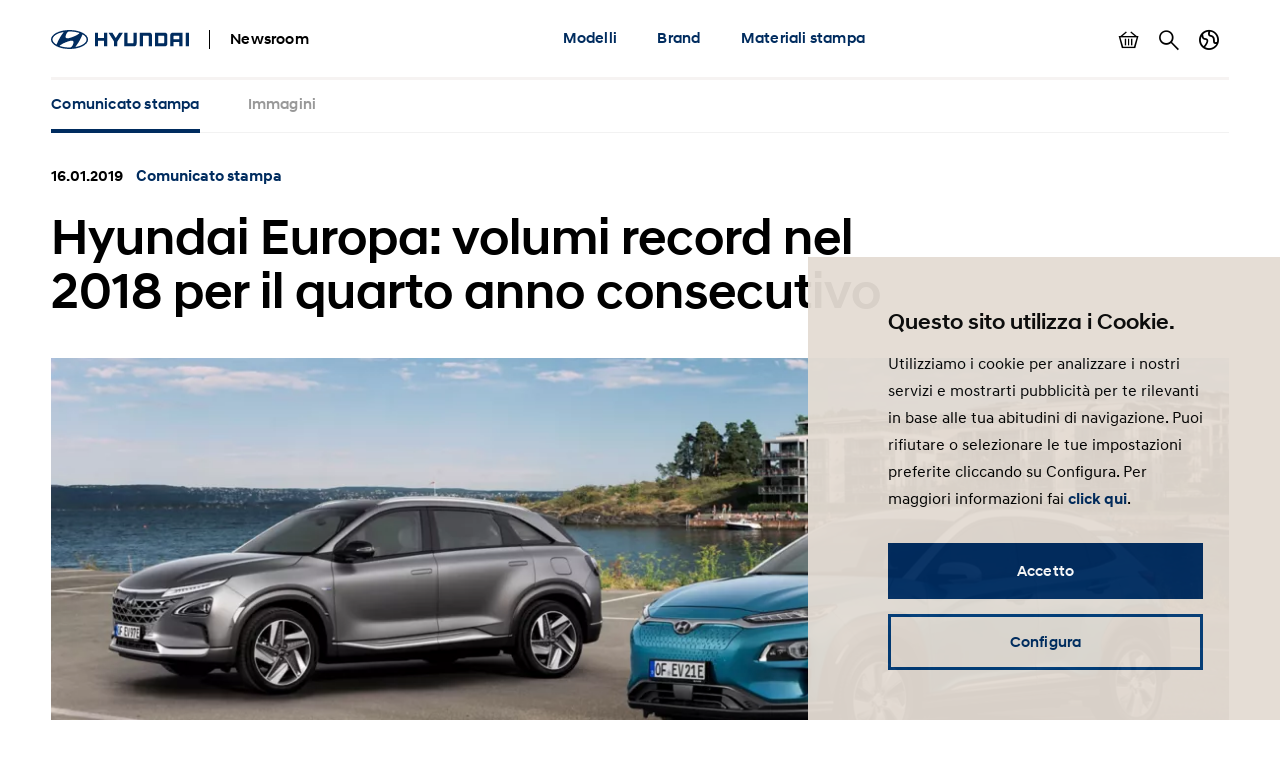

--- FILE ---
content_type: text/html; charset=UTF-8
request_url: https://www.hyundai.news/it/articles/press-releases/hyundai-europa-chiude-il-2018-con-volumi-da-record-e-il-quarto-anno-consecutivo.html
body_size: 11323
content:

<!DOCTYPE HTML>
<html lang="it-IT">
    <head>
    <meta charset="UTF-8"/>
    <title>Hyundai Europa chiude il 2018 con volumi da record: è il quarto anno consecutivo</title>
    
    
    <meta name="template" content="press-release"/>
    

    
    
    

    

    

<meta name="X-UA-Compatible" content="IE=edge"/>
<meta name="viewport" content="width=device-width, initial-scale=1"/>


    <script>var market = 'it';</script>


    
    
<link rel="stylesheet" href="/newsroom/etc.clientlibs/newsroom/clientlibs/main.996b5ba0b7102629f7d8552aa4c52657.css" type="text/css">



    
    
<script src="/newsroom/etc.clientlibs/newsroom/clientlibs/cookie-consent.ce880cb4102267c8a75ce111954a262e.js"></script>







<link rel="apple-touch-icon" sizes="180x180" href="/newsroom/etc.clientlibs/newsroom/clientlibs/main/resources/favicons/apple-touch-icon-180x180.png"/>
<link rel="icon" type="image/png" sizes="32x32" href="/newsroom/etc.clientlibs/newsroom/clientlibs/main/resources/favicons/favicon-32x32.png"/>
<link rel="icon" type="image/png" sizes="16x16" href="/newsroom/etc.clientlibs/newsroom/clientlibs/main/resources/favicons/favicon-16x16.png"/>
<link rel="manifest" href="/newsroom/etc.clientlibs/newsroom/clientlibs/main/resources/favicons/site.webmanifest"/>
<link rel="mask-icon" href="/newsroom/etc.clientlibs/newsroom/clientlibs/main/resources/favicons/safari-pinned-tab.svg" color="#002c5f"/>
<link rel="shortcut icon" href="/newsroom/etc.clientlibs/newsroom/clientlibs/main/resources/favicons/favicon.ico"/>
<meta name="msapplication-TileColor" content="#002c5f"/>
<meta name="msapplication-config" content="/newsroom/etc.clientlibs/newsroom/clientlibs/main/resources/favicons/browserconfig.xml"/>
<meta name="theme-color" content="#002c5f"/>
<meta name="google-site-verification" content="0ZNOvd6ICSFuO0fjrZa3wNx4V2IByzTsDc4jUY2IBlk"/>




    
    
        <link rel="canonical" href="https://www.hyundai.news/it/articles/press-releases/hyundai-europa-chiude-il-2018-con-volumi-da-record-e-il-quarto-anno-consecutivo.html"/>
    



<script>document.createElement("picture");</script>

    
    
<script src="/newsroom/etc.clientlibs/newsroom/clientlibs/picturefill.a78dbc1c289aa71ff345b7784459eec2.js"></script>





    
    
    

    

    
    
    

    
    

	
	
	
	
	
	
	
	
	

	
		
		
		
		
		

		
		
		
		
		
			
		
		
		
		
		
		
		
		

		
		

			
			

				
				

				
				
					
						
					
					
				
				
			

			
			
				
			
			
			
		

		
		

		

		
		<meta class="swiftype" name="market" data-type="string" content="it"/>
		<meta class="swiftype" name="language" data-type="string" content="it"/>
		<meta class="swiftype" name="tmpl_title" data-type="string" content="Press release"/>
		<meta class="swiftype" name="priority" data-type="string" content="2"/>
		<meta class="swiftype" name="co2disclaimer" data-type="string"/>
		<meta class="swiftype" name="image" data-type="string" content="https://s7g10.scene7.com/is/image/hyundaiautoever/Kona_Electric___NEXO:Article%20List%20Item%20Image%20Desktop?wid=520&amp;hei=346"/>
		<meta class="swiftype" name="magazine" data-type="string" content="0"/>
	

	  
    <!-- Google Tag Manager -->
    <script>(function(w,d,s,l,i){w[l]=w[l]||[];w[l].push({'gtm.start':new Date().getTime(),event:'gtm.js'});var f=d.getElementsByTagName(s)[0],j=d.createElement(s),dl=l!='dataLayer'?'&l='+l:'';j.async=true;j.src='https://www.googletagmanager.com/gtm.js?id='+i+dl;f.parentNode.insertBefore(j,f);})(window,document,'script','dataLayer','GTM-NJJT9MJ');</script>
    <!-- End Google Tag Manager -->

</head>
    <body class="page-press-release page-base page basicpage">
        
        
        
        
            
    <!-- Google Tag Manager (noscript) -->
    	<noscript><iframe src="https://www.googletagmanager.com/ns.html?id=GTM-NJJT9MJ" height="0" width="0" style="display:none;visibility:hidden"></iframe></noscript>
    <!-- End Google Tag Manager (noscript) -->

            



            
<div class="pageContainer" data-swiftype-index="false">

    
        
            

	

	
	<header class="pageHeader">
		<div class="lo-container">
			<div class="pageHeader__inner clearfix">


				<div class="pageHeader__branding">
					<a href="/it.html">
						<img class="pageHeader__logo" src="/newsroom/etc.clientlibs/newsroom/clientlibs/main/resources/img/logo.svg" alt="Hyundai Newsroom"/>
					</a>

					<div class="pageHeader__siteName">Newsroom</div>
				</div>


				<div class="pageHeader__collapsibleContent">
					<div class="pageHeader__collapsibleContentBodyWrapper">
						<div class="pageHeader__collapsibleContentBody">

							<nav class="cmp-navigation pageHeader__navMenu clearfix" itemscope itemtype="http://schema.org/SiteNavigationElement">
    <ul class="cmp-navigation__group mainNav">
        
    <li class="cmp-navigation__item cmp-navigation__item--level-0 mainNav__topCategoryContainer">
    	
        
        	
    <a href="/it/modelli.html" title="Modelli" class="cmp-navigation__item-link mainNav__topCategory ">Modelli</a>

        

        
            
    <div class="megaDropdown">
		<div class="megaDropdown__inner lo-container">
			<div class="megaDropdown__content">

				<button class="megaDropdown__mobileBack">Back</button>

				<div class="megaDropdown__label typo-hl3">
					Modelli
				</div>

                <ul class="megaDropdown__links">
                    
						
	                    	


	
    
	    <li class="megaDropdown__categoryContainer">
			<div class="megaDropdown__categoryLabel">
				100% elettrico
			</div>
			<ul class="megaDropdown__categoryLinks">
            	
                	<li class="cmp-navigation__item cmp-navigation__item--level-2 megaDropdown__linkContainer">
                        
                        
                            
    <a href="/it/modelli/electrified/inster.html" title="INSTER" class="cmp-navigation__item-link megaDropdown__link ">INSTER</a>

                        
                    </li>
                
                	<li class="cmp-navigation__item cmp-navigation__item--level-2 megaDropdown__linkContainer">
                        
                        
                            
    <a href="/it/modelli/electrified/inster-cross.html" title="INSTER Cross" class="cmp-navigation__item-link megaDropdown__link ">INSTER Cross</a>

                        
                    </li>
                
                	<li class="cmp-navigation__item cmp-navigation__item--level-2 megaDropdown__linkContainer">
                        
                        
                            
    <a href="/it/modelli/electrified/nuova-kona-electric.html" title="KONA Electric" class="cmp-navigation__item-link megaDropdown__link ">KONA Electric</a>

                        
                    </li>
                
                	<li class="cmp-navigation__item cmp-navigation__item--level-2 megaDropdown__linkContainer">
                        
                        
                            
    <a href="/it/modelli/electrified/ioniq-5.html" title="IONIQ 5" class="cmp-navigation__item-link megaDropdown__link ">IONIQ 5</a>

                        
                    </li>
                
                	<li class="cmp-navigation__item cmp-navigation__item--level-2 megaDropdown__linkContainer">
                        
                        
                            
    <a href="/it/modelli/electrified/ioniq-5-n.html" title="IONIQ 5 N" class="cmp-navigation__item-link megaDropdown__link ">IONIQ 5 N</a>

                        
                    </li>
                
                	<li class="cmp-navigation__item cmp-navigation__item--level-2 megaDropdown__linkContainer">
                        
                        
                            
    <a href="/it/modelli/electrified/ioniq-6.html" title="IONIQ 6" class="cmp-navigation__item-link megaDropdown__link ">IONIQ 6</a>

                        
                    </li>
                
                	<li class="cmp-navigation__item cmp-navigation__item--level-2 megaDropdown__linkContainer">
                        
                        
                            
    <a href="/it/modelli/electrified/ioniq-9.html" title="IONIQ 9" class="cmp-navigation__item-link megaDropdown__link ">IONIQ 9</a>

                        
                    </li>
                
                	<li class="cmp-navigation__item cmp-navigation__item--level-2 megaDropdown__linkContainer">
                        
                        
                            
    <a href="/it/modelli/electrified/ioniq-6-n.html" title="IONIQ 6 N " class="cmp-navigation__item-link megaDropdown__link ">IONIQ 6 N </a>

                        
                    </li>
                
			</ul>
		</li>
    



                        
                    
						
	                    	


	
    
	    <li class="megaDropdown__categoryContainer">
			<div class="megaDropdown__categoryLabel">
				Hydrogen Fuel Cell 
			</div>
			<ul class="megaDropdown__categoryLinks">
            	
                	<li class="cmp-navigation__item cmp-navigation__item--level-2 megaDropdown__linkContainer">
                        
                        
                            
    <a href="/it/modelli/hydrogen-fuel-cell/nexo.html" title="NEXO" class="cmp-navigation__item-link megaDropdown__link ">NEXO</a>

                        
                    </li>
                
			</ul>
		</li>
    



                        
                    
						
	                    	


	
    
	    <li class="megaDropdown__categoryContainer">
			<div class="megaDropdown__categoryLabel">
				SUV
			</div>
			<ul class="megaDropdown__categoryLinks">
            	
                	<li class="cmp-navigation__item cmp-navigation__item--level-2 megaDropdown__linkContainer">
                        
                        
                            
    <a href="/it/modelli/suv/nuova-kona.html" title="KONA" class="cmp-navigation__item-link megaDropdown__link ">KONA</a>

                        
                    </li>
                
                	<li class="cmp-navigation__item cmp-navigation__item--level-2 megaDropdown__linkContainer">
                        
                        
                            
    <a href="/it/modelli/suv/nuova-tucson.html" title="TUCSON " class="cmp-navigation__item-link megaDropdown__link ">TUCSON </a>

                        
                    </li>
                
                	<li class="cmp-navigation__item cmp-navigation__item--level-2 megaDropdown__linkContainer">
                        
                        
                            
    <a href="/it/modelli/suv/nuova-santa-fe.html" title="SANTA FE" class="cmp-navigation__item-link megaDropdown__link ">SANTA FE</a>

                        
                    </li>
                
                	<li class="cmp-navigation__item cmp-navigation__item--level-2 megaDropdown__linkContainer">
                        
                        
                            
    <a href="/it/modelli/suv/nuova-bayon.html" title="BAYON " class="cmp-navigation__item-link megaDropdown__link ">BAYON </a>

                        
                    </li>
                
			</ul>
		</li>
    



                        
                    
						
	                    	


	
    
	    <li class="megaDropdown__categoryContainer">
			<div class="megaDropdown__categoryLabel">
				Van
			</div>
			<ul class="megaDropdown__categoryLinks">
            	
                	<li class="cmp-navigation__item cmp-navigation__item--level-2 megaDropdown__linkContainer">
                        
                        
                            
    <a href="/it/modelli/van/staria.html" title="STARIA" class="cmp-navigation__item-link megaDropdown__link ">STARIA</a>

                        
                    </li>
                
			</ul>
		</li>
    



                        
                    
						
	                    	


	
    
	    <li class="megaDropdown__categoryContainer">
			<div class="megaDropdown__categoryLabel">
				i-range
			</div>
			<ul class="megaDropdown__categoryLinks">
            	
                	<li class="cmp-navigation__item cmp-navigation__item--level-2 megaDropdown__linkContainer">
                        
                        
                            
    <a href="/it/modelli/i-range/nuova-i10.html" title="i10" class="cmp-navigation__item-link megaDropdown__link ">i10</a>

                        
                    </li>
                
                	<li class="cmp-navigation__item cmp-navigation__item--level-2 megaDropdown__linkContainer">
                        
                        
                            
    <a href="/it/modelli/i-range/nuova-i-20.html" title="i20" class="cmp-navigation__item-link megaDropdown__link ">i20</a>

                        
                    </li>
                
                	<li class="cmp-navigation__item cmp-navigation__item--level-2 megaDropdown__linkContainer">
                        
                        
                            
    <a href="/it/modelli/i-range/nuova-i30.html" title="i30" class="cmp-navigation__item-link megaDropdown__link ">i30</a>

                        
                    </li>
                
			</ul>
		</li>
    



                        
                    
                </ul>

                <ul class="megaDropdown__sidebar">
                    
	                    
                    
	                    
                    
	                    
                    
	                    
                    
	                    
                    
				</ul>
            </div>
		</div>
	</div>

        
        
    </li>

    
        
    <li class="cmp-navigation__item cmp-navigation__item--level-0 mainNav__topCategoryContainer">
    	
        
        	
    <a href="/it/brand.html" title="Brand" class="cmp-navigation__item-link mainNav__topCategory ">Brand</a>

        

        
            
    <div class="megaDropdown">
		<div class="megaDropdown__inner lo-container">
			<div class="megaDropdown__content">

				<button class="megaDropdown__mobileBack">Back</button>

				<div class="megaDropdown__label typo-hl3">
					Brand
				</div>

                <ul class="megaDropdown__links">
                    
						
	                    	


	
    
	    <li class="megaDropdown__categoryContainer">
			<div class="megaDropdown__categoryLabel">
				Company
			</div>
			<ul class="megaDropdown__categoryLinks">
            	
                	<li class="cmp-navigation__item cmp-navigation__item--level-2 megaDropdown__linkContainer">
                        
                        
                            
    <a href="/it/brand/company/corporate.html" title="Corporate" class="cmp-navigation__item-link megaDropdown__link ">Corporate</a>

                        
                    </li>
                
                	<li class="cmp-navigation__item cmp-navigation__item--level-2 megaDropdown__linkContainer">
                        
                        
                            
    <a href="/it/brand/company/partnerships.html" title="Partnerships" class="cmp-navigation__item-link megaDropdown__link ">Partnerships</a>

                        
                    </li>
                
                	<li class="cmp-navigation__item cmp-navigation__item--level-2 megaDropdown__linkContainer">
                        
                        
                            
    <a href="/it/brand/company/premi.html" title="Premi" class="cmp-navigation__item-link megaDropdown__link ">Premi</a>

                        
                    </li>
                
                	<li class="cmp-navigation__item cmp-navigation__item--level-2 megaDropdown__linkContainer">
                        
                        
                            
    <a href="/it/brand/company/motor-shows-eventi.html" title="Motor shows &amp; eventi" class="cmp-navigation__item-link megaDropdown__link ">Motor shows &amp; eventi</a>

                        
                    </li>
                
                	<li class="cmp-navigation__item cmp-navigation__item--level-2 megaDropdown__linkContainer">
                        
                        
                            
    <a href="/it/brand/company/tecnologia.html" title="Tecnologia" class="cmp-navigation__item-link megaDropdown__link ">Tecnologia</a>

                        
                    </li>
                
                	<li class="cmp-navigation__item cmp-navigation__item--level-2 megaDropdown__linkContainer">
                        
                        
                            
    <a href="/it/brand/company/concept.html" title="Concept" class="cmp-navigation__item-link megaDropdown__link ">Concept</a>

                        
                    </li>
                
			</ul>
		</li>
    



                        
                    
						
	                    	


	
    
	    <li class="megaDropdown__categoryContainer">
			<div class="megaDropdown__categoryLabel">
				Sports
			</div>
			<ul class="megaDropdown__categoryLinks">
            	
                	<li class="cmp-navigation__item cmp-navigation__item--level-2 megaDropdown__linkContainer">
                        
                        
                            
    <a href="/it/brand/sports/motorsport.html" title="Motorsport" class="cmp-navigation__item-link megaDropdown__link ">Motorsport</a>

                        
                    </li>
                
                	<li class="cmp-navigation__item cmp-navigation__item--level-2 megaDropdown__linkContainer">
                        
                        
                            
    <a href="/it/brand/sports/sponsorships.html" title="Sponsorships" class="cmp-navigation__item-link megaDropdown__link ">Sponsorships</a>

                        
                    </li>
                
			</ul>
		</li>
    



                        
                    
                </ul>

                <ul class="megaDropdown__sidebar">
                    
	                    
                    
	                    
                    
				</ul>
            </div>
		</div>
	</div>

        
        
    </li>

    
        
    <li class="cmp-navigation__item cmp-navigation__item--level-0 mainNav__topCategoryContainer">
    	
        
        	
    <a href="/it/materiali-stampa.html" title="Materiali stampa" class="cmp-navigation__item-link mainNav__topCategory ">Materiali stampa</a>

        

        
            
    <div class="megaDropdown">
		<div class="megaDropdown__inner lo-container">
			<div class="megaDropdown__content">

				<button class="megaDropdown__mobileBack">Back</button>

				<div class="megaDropdown__label typo-hl3">
					Materiali stampa
				</div>

                <ul class="megaDropdown__links">
                    
						
	                    	


	
    
	    <li class="megaDropdown__categoryContainer">
			<div class="megaDropdown__categoryLabel">
				Scheda tecnica e listino
			</div>
			<ul class="megaDropdown__categoryLinks">
            	
                	<li class="cmp-navigation__item cmp-navigation__item--level-2 megaDropdown__linkContainer">
                        
                        
                            
    <a href="/it/modelli/electrified/ioniq-5/scheda-tecnica-listino.html" title="IONIQ 5 scheda tecnica e listino" class="cmp-navigation__item-link megaDropdown__link ">IONIQ 5 scheda tecnica e listino</a>

                        
                    </li>
                
                	<li class="cmp-navigation__item cmp-navigation__item--level-2 megaDropdown__linkContainer">
                        
                        
                            
    <a href="/it/modelli/electrified/ioniq-6/ioniq-6-scheda-tecnica-e-listino.html" title="IONIQ 6 scheda tecnica e listino " class="cmp-navigation__item-link megaDropdown__link ">IONIQ 6 scheda tecnica e listino </a>

                        
                    </li>
                
                	<li class="cmp-navigation__item cmp-navigation__item--level-2 megaDropdown__linkContainer">
                        
                        
                            
    <a href="/it/modelli/electrified/nuova-kona-electric/scheda-tecnica-e-listino-nuova-kona-electric.html" title="Scheda tecnica e listino KONA Electric" class="cmp-navigation__item-link megaDropdown__link ">Scheda tecnica e listino KONA Electric</a>

                        
                    </li>
                
                	<li class="cmp-navigation__item cmp-navigation__item--level-2 megaDropdown__linkContainer">
                        
                        
                            
    <a href="/it/modelli/suv/nuova-kona/nuova-kona-scheda-tecnica-e-listino.html" title="KONA scheda tecnica e listino" class="cmp-navigation__item-link megaDropdown__link ">KONA scheda tecnica e listino</a>

                        
                    </li>
                
                	<li class="cmp-navigation__item cmp-navigation__item--level-2 megaDropdown__linkContainer">
                        
                        
                            
    <a href="/it/modelli/i-range/nuova-i10/scheda-tecnica-e-listino-nuova-i10.html" title="Scheda tecnica e listino i10" class="cmp-navigation__item-link megaDropdown__link ">Scheda tecnica e listino i10</a>

                        
                    </li>
                
                	<li class="cmp-navigation__item cmp-navigation__item--level-2 megaDropdown__linkContainer">
                        
                        
                            
    <a href="/it/modelli/i-range/nuova-i-20/nuova-i20-scheda-tecnica-e-listino.html" title="i20 scheda tecnica e listino " class="cmp-navigation__item-link megaDropdown__link ">i20 scheda tecnica e listino </a>

                        
                    </li>
                
                	<li class="cmp-navigation__item cmp-navigation__item--level-2 megaDropdown__linkContainer">
                        
                        
                            
    <a href="/it/modelli/i-range/nuova-i30/nuova-i30-listino-e-scheda-tecnica.html" title="i30 listino e scheda tecnica" class="cmp-navigation__item-link megaDropdown__link ">i30 listino e scheda tecnica</a>

                        
                    </li>
                
                	<li class="cmp-navigation__item cmp-navigation__item--level-2 megaDropdown__linkContainer">
                        
                        
                            
    <a href="/it/modelli/suv/nuova-bayon/nuova-bayon-listino-e-scheda-tecnica.html" title="BAYON listino e scheda tecnica" class="cmp-navigation__item-link megaDropdown__link ">BAYON listino e scheda tecnica</a>

                        
                    </li>
                
                	<li class="cmp-navigation__item cmp-navigation__item--level-2 megaDropdown__linkContainer">
                        
                        
                            
    <a href="/it/modelli/suv/nuova-santa-fe/nuova-santa-fe-listino-e-scheda-tecnica.html" title="SANTA FE listino e scheda tecnica" class="cmp-navigation__item-link megaDropdown__link ">SANTA FE listino e scheda tecnica</a>

                        
                    </li>
                
                	<li class="cmp-navigation__item cmp-navigation__item--level-2 megaDropdown__linkContainer">
                        
                        
                            
    <a href="/it/modelli/suv/nuova-tucson/nuova-tucson-listino-e-scheda-tecnica.html" title="TUCSON listino e scheda tecnica" class="cmp-navigation__item-link megaDropdown__link ">TUCSON listino e scheda tecnica</a>

                        
                    </li>
                
                	<li class="cmp-navigation__item cmp-navigation__item--level-2 megaDropdown__linkContainer">
                        
                        
                            
    <a href="/it/modelli/electrified/ioniq-5-n/listino-e-scheda-tecnica.html" title="IONIQ 5 N listino e scheda tecnica" class="cmp-navigation__item-link megaDropdown__link ">IONIQ 5 N listino e scheda tecnica</a>

                        
                    </li>
                
                	<li class="cmp-navigation__item cmp-navigation__item--level-2 megaDropdown__linkContainer">
                        
                        
                            
    <a href="/it/modelli/electrified/inster/scheda-tecnica-listino-inster.html" title="Scheda tecnica e listino INSTER " class="cmp-navigation__item-link megaDropdown__link ">Scheda tecnica e listino INSTER </a>

                        
                    </li>
                
                	<li class="cmp-navigation__item cmp-navigation__item--level-2 megaDropdown__linkContainer">
                        
                        
                            
    <a href="/it/modelli/electrified/ioniq-9/ioniq-9-scheda-tecnica-e-listino.html" title="IONIQ 9 scheda tecnica e listino " class="cmp-navigation__item-link megaDropdown__link ">IONIQ 9 scheda tecnica e listino </a>

                        
                    </li>
                
			</ul>
		</li>
    



                        
                    
						
	                    	


	
    
	    <li class="megaDropdown__categoryContainer">
			<div class="megaDropdown__categoryLabel">
				Cartella stampa
			</div>
			<ul class="megaDropdown__categoryLinks">
            	
                	<li class="cmp-navigation__item cmp-navigation__item--level-2 megaDropdown__linkContainer">
                        
                        
                            
    <a href="/it/articles/press-releases/hyundai-ioniq-5-ridefinisce-la-mobilita-elettrica.html" title="IONIQ 5 cartella stampa" class="cmp-navigation__item-link megaDropdown__link ">IONIQ 5 cartella stampa</a>

                        
                    </li>
                
                	<li class="cmp-navigation__item cmp-navigation__item--level-2 megaDropdown__linkContainer">
                        
                        
                            
    <a href="/it/articles/press-releases/hyundai-ioniq-6-si-presenta-autonomia-che-supera-i-610km-e-una-concezione-innovativa-dello-spazio-personale.html" title="IONIQ 6 cartella stampa" class="cmp-navigation__item-link megaDropdown__link ">IONIQ 6 cartella stampa</a>

                        
                    </li>
                
                	<li class="cmp-navigation__item cmp-navigation__item--level-2 megaDropdown__linkContainer">
                        
                        
                            
    <a href="/it/articles/press-releases/cartella-stampa-nuova-kona-.html" title="Cartella stampa Nuova KONA " class="cmp-navigation__item-link megaDropdown__link ">Cartella stampa Nuova KONA </a>

                        
                    </li>
                
                	<li class="cmp-navigation__item cmp-navigation__item--level-2 megaDropdown__linkContainer">
                        
                        
                            
    <a href="/it/articles/press-releases/cartella-stampa-ioniq-5-n.html" title="Cartella stampa IONIQ 5 N " class="cmp-navigation__item-link megaDropdown__link ">Cartella stampa IONIQ 5 N </a>

                        
                    </li>
                
                	<li class="cmp-navigation__item cmp-navigation__item--level-2 megaDropdown__linkContainer">
                        
                        
                            
    <a href="/it/articles/press-releases/nuova-hyundai-santa-fe-hev.html" title="Nuova Hyundai SANTA FE HEV " class="cmp-navigation__item-link megaDropdown__link ">Nuova Hyundai SANTA FE HEV </a>

                        
                    </li>
                
                	<li class="cmp-navigation__item cmp-navigation__item--level-2 megaDropdown__linkContainer">
                        
                        
                            
    <a href="/it/articles/press-releases/nuova-hyundai-tucson.html" title="Nuova Hyundai TUCSON " class="cmp-navigation__item-link megaDropdown__link ">Nuova Hyundai TUCSON </a>

                        
                    </li>
                
			</ul>
		</li>
    



                        
                    
                </ul>

                <ul class="megaDropdown__sidebar">
                    
	                    
                    
	                    
                    
				</ul>
            </div>
		</div>
	</div>

        
        
    </li>

    </ul>
</nav>

    


							<ul class="pageHeader__utilities clearfix">

								
									<li class="pageHeader__utilityContainer">
										<a href="/it/basket.html" class="pageHeader__utility pageHeader__utility--basket">
											Mostra carrello
											<span class="pageHeader__numBasketItems pageHeader__numBasketItems--hidden">0</span>
										</a>
									</li>
								

								
									<li class="pageHeader__utilityContainer">
										<a href="/it/search.html" class="pageHeader__utility pageHeader__utility--search">
											Cerca
										</a>
									</li>
								

								
									<li class="pageHeader__utilityContainer">
										<button class="pageHeader__utility pageHeader__utility--marketSwitch">
											Cambia Paese
										</button>
										<div class="megaDropdown">
											<div class="megaDropdown__inner lo-container">
												<div class="megaDropdown__content">

													<button class="megaDropdown__mobileBack">Indietro</button>

													<div class="megaDropdown__label typo-hl3">Mercati</div>

													<ul class="megaDropdown__links">
														
															
																
																	<li class="megaDropdown__linkContainer">
																		<a class="megaDropdown__link " href="/cz.html">
																			
																			
																				Hyundai Česká republika
																			
																		</a>
																	</li>
																
															
														
															
																
																	<li class="megaDropdown__linkContainer">
																		<a class="megaDropdown__link " href="/de.html">
																			
																			
																				Hyundai Deutschland
																			
																		</a>
																	</li>
																
															
														
															
																
																	<li class="megaDropdown__linkContainer">
																		<a class="megaDropdown__link " href="/es.html">
																			
																			
																				Hyundai España
																			
																		</a>
																	</li>
																
															
														
															
																
																	<li class="megaDropdown__linkContainer">
																		<a class="megaDropdown__link " href="/eu.html">
																			
																			
																				Hyundai Europe
																			
																		</a>
																	</li>
																
															
														
															
																
																	<li class="megaDropdown__linkContainer">
																		<a class="megaDropdown__link " href="/fr.html">
																			
																			
																				Hyundai France
																			
																		</a>
																	</li>
																
															
														
															
																
																	<li class="megaDropdown__linkContainer">
																		<a class="megaDropdown__link megaDropdown__link--active" href="/it.html">
																			
																			
																				Hyundai Italia
																			
																		</a>
																	</li>
																
															
														
															
																
																	<li class="megaDropdown__linkContainer">
																		<a class="megaDropdown__link " href="/pl.html">
																			
																			
																				Newsroom Hyundai Polska
																			
																		</a>
																	</li>
																
															
														
															
																
																	<li class="megaDropdown__linkContainer">
																		<a class="megaDropdown__link " href="/sk.html">
																			
																			
																				Hyundai Slovensko
																			
																		</a>
																	</li>
																
															
														
															
																
																	<li class="megaDropdown__linkContainer">
																		<a class="megaDropdown__link " href="/uk.html">
																			
																			
																				Hyundai United Kingdom
																			
																		</a>
																	</li>
																
															
														
															
														
													</ul>
												</div>
											</div>
										</div>
									</li>
								

							</ul>

						</div>
					</div>
				</div>


				<button class="pageHeader__menuToggle">Menu a tendina</button>

			</div>
		</div>
	</header>



        
    

    
	
		<div class="subNavWrapper">
			<nav class="subNav">
				<div class="lo-container">
					<div class="subNav__scrollWrapper">
						<div class="subNav__listWrapper">
							<ul class="subNav__list">
								<li class="subNav__item">
									<a href="/it/articles/press-releases/hyundai-europa-chiude-il-2018-con-volumi-da-record-e-il-quarto-anno-consecutivo.html" class="subNav__link subNav__link--active">
										
											
												Comunicato stampa
											
											
										
										
									</a>
								</li>
								
									
										<li class="subNav__item">
											<a href="/it/articles/press-releases/hyundai-europa-chiude-il-2018-con-volumi-da-record-e-il-quarto-anno-consecutivo/images.html" class="subNav__link  ">
												
													
														Immagini
													
													
												
												
											</a>
										</li>
									
								
							</ul>
						</div>
					</div>
				</div>
			</nav>
		</div>
	


    <main class="pageContent">
        <div class="root responsivegrid">


<div class="aem-Grid aem-Grid--12 aem-Grid--default--12 ">
    
    <div class="content-banner aem-GridColumn aem-GridColumn--default--12">
    
        

	<div class="compContentBanner lo-component " data-swiftype-index="true">
		<div class="lo-container">

			<div class="compContentBanner__meta cnt-teaserMeta">
				<span class="cnt-teaserMeta__time">
					16.01.2019
					
				</span>
				<span class="cnt-teaserMeta__category text-hyuBlue">
					
						Comunicato stampa
					
					
					
					
				</span>
			</div>

			<h1 class="compContentBanner__headline typo-hl2">
				Hyundai Europa: volumi record nel 2018 per il quarto anno consecutivo
			</h1>

		</div>

		
		
			
    
    
        <div class="compContentBanner__imageContainer lo-container ">
            <picture class="compContentBanner__image">
                
                
                    
                        <source srcset="https://s7g10.scene7.com/is/image/hyundaiautoever/Kona_Electric___NEXO:Content%20Banner%20Desktop?wid=1196&hei=448 1x, https://s7g10.scene7.com/is/image/hyundaiautoever/Kona_Electric___NEXO:Content%20Banner%20Desktop?wid=2000&hei=749 2x" media="(min-width: 768px)"/>
                        <img src="https://s7g10.scene7.com/is/image/hyundaiautoever/Kona_Electric___NEXO:Content%20Banner%20Mobile?wid=767&hei=668" srcset="https://s7g10.scene7.com/is/image/hyundaiautoever/Kona_Electric___NEXO:Content%20Banner%20Mobile?wid=767&hei=668 1x, https://s7g10.scene7.com/is/image/hyundaiautoever/Kona_Electric___NEXO:Content%20Banner%20Mobile?wid=1534&hei=1336 2x" loading="lazy" width="1169" height="448"/>
                    
                    
                
            </picture>
        </div>

        
    


        

    <div class="lo-container">
    	
    </div>


    


		

	</div>


    
</div>
<div class="share-buttons aem-GridColumn aem-GridColumn--default--12">	
	
	
	
	

	<div class="compShareButtons lo-component">
		<div class="lo-container">

			<ul class="compShareButtons__list">
				<li class="compShareButtons__listItem">
					<a href="/cdn-cgi/l/email-protection#[base64]" class="compShareButtons__button compShareButtons__button--mail" title="E-Mail">E-Mail</a>
				</li>
				<li class="compShareButtons__listItem">
					<a href="https://www.facebook.com/sharer/sharer.php?u=https://www.hyundai.news:443/it/articles/press-releases/hyundai-europa-chiude-il-2018-con-volumi-da-record-e-il-quarto-anno-consecutivo.html" class="compShareButtons__button compShareButtons__button--fb" target="_blank" rel="noopener" title="Facebook">Facebook</a>
				</li>
				<li class="compShareButtons__listItem">
					<a href="https://twitter.com/intent/tweet?url=https://www.hyundai.news:443/it/articles/press-releases/hyundai-europa-chiude-il-2018-con-volumi-da-record-e-il-quarto-anno-consecutivo.html" class="compShareButtons__button compShareButtons__button--tw" target="_blank" rel="noopener" title="Twitter">Twitter</a>
				</li>
				<li class="compShareButtons__listItem">
					<a href="https://www.linkedin.com/shareArticle?mini=true&amp;url=https://www.hyundai.news:443/it/articles/press-releases/hyundai-europa-chiude-il-2018-con-volumi-da-record-e-il-quarto-anno-consecutivo.html" class="compShareButtons__button compShareButtons__button--in" target="_blank" rel="noopener" title="LinkedIn">LinkedIn</a>
				</li>
			</ul>

			<script data-cfasync="false" src="/cdn-cgi/scripts/5c5dd728/cloudflare-static/email-decode.min.js"></script><script>
				function addSocialShareListener(el, type, selector) {
					el.addEventListener(type, e => {
						const target = e.target.closest(selector);
						if (target) {
							e.stopImmediatePropagation();
							e.preventDefault();
							e.stopPropagation();
							window.open(target.href, "shareWindow", "toolbar=no, scrollbars=no, resizable=yes, top=50, left=50, width=600, height=800");
						}
					}, true);
				}
				addSocialShareListener(document, "click", '.compShareButtons__button--fb,.compShareButtons__button--tw,.compShareButtons__button--in');
			</script>

		</div>
	</div></div>
<div class="responsivegrid aem-GridColumn aem-GridColumn--default--12">


<div class="aem-Grid aem-Grid--12 aem-Grid--default--12 ">
    
    <div class="text aem-GridColumn aem-GridColumn--default--12"><div class="compText lo-component">
     <div class="lo-container lo-container--narrow cnt-richText typo-body text-grey900" data-swiftype-index="true">
	    <ul> 	<li>Con 543.292 immatricolazioni, il 2018 segna un nuovo record per Hyundai Europa: la crescita è del +3,9% e supera il trend del mercato europeo</li> 	<li>Tucson e le citycar, insieme alla gamma green, sono i principali driver di crescita</li> </ul>
	</div>
</div>

    
</div>

    
</div>
</div>
<div class="press-area aem-GridColumn aem-GridColumn--default--12">
    
        

	
		<div class="compPressArea lo-component lo-component--segmentStart ">
			<div class="compPressArea__inner lo-container lo-container--narrow">

				<div class="compPressArea__info">
	                <p class="compPressArea__headline">Materiale per la stampa</p>
	                <button class="compPressArea__contacts">Contatti</button>
	            </div>

                <ul class="compPressArea__elements">

                    

                    

                    

                    
                        <li class="compPressArea__element">
                            <a class="compPressArea__elementLink" href="/it/articles/press-releases/hyundai-europa-chiude-il-2018-con-volumi-da-record-e-il-quarto-anno-consecutivo/images.html">
                                <div class="compPressArea__elementIconWrapper compPressArea__elementIconWrapper--imagesIcon"></div>
                                <p class="compPressArea__elementLinkText ui-link">Immagini</p>
                            </a>
                        </li>
                    

                    

                </ul>
			</div>
		</div>
	

	


    
</div>
<div class="responsivegrid aem-GridColumn aem-GridColumn--default--12">


<div class="aem-Grid aem-Grid--12 aem-Grid--default--12 ">
    
    <div class="text aem-GridColumn aem-GridColumn--default--12"><div class="compText lo-component">
     <div class="lo-container lo-container--narrow cnt-richText typo-body text-grey900" data-swiftype-index="true">
	    L’Headquarter di Hyundai Motor Europe ha chiuso il quarto anno consecutivo con risultati da record.
	</div>
</div>

    
</div>
<div class="text aem-GridColumn aem-GridColumn--default--12"><div class="compText lo-component">
     <div class="lo-container lo-container--narrow cnt-richText typo-body text-grey900" data-swiftype-index="true">
	    <p>Secondo gli dati rilasciati oggi da <strong>ACEA</strong> (<em>European Automobile Manufacturers Association</em>), con <strong>543.292 immatricolazioni</strong> di auto nuove nel 2018 il brand ha registrato una <strong>crescita del +3,9% anno su anno in Europa</strong> posizionandosi <strong>al di sopra dell'andamento generale del mercato</strong>.</p><br />
<p>In particolare, hanno trainato la crescita del brand le vendite di <strong>Tucson</strong> e della <strong>gamma citycar</strong>, oltre ai <strong>modelli green</strong>. Il ruolo dell’Headquarter di <strong>Hyundai Europa</strong> è stato recentemente potenziato, nella direzione di una <strong>maggiore autonomia locale</strong>, con l’obiettivo di rafforzare sempre più la presenza del brand nel Continente, promuovendone la crescita sostenibile.</p><br />
<p>Superando la situazione pressoché stagnante dell’industria dell’auto in Europa, Hyundai ha consolidato nei mesi una crescente quota di mercato, chiudendo il 2018 al <strong>3,5% di share</strong> (dato ACEA – <em>new car market</em>). Un record legato non solo al portafoglio di prodotti di elevatissima <strong>qualità</strong>: grazie alle numerose novità introdotte nel 2018, <strong>la gamma Hyundai rimane una delle più giovani in Europa. </strong></p>
	</div>
</div>

    
</div>
<div class="single-image aem-GridColumn aem-GridColumn--default--12">
    
        

	<div class="compSingleImage lo-component ">
		<div class="compSingleImage__inner lo-container">
			
			
				
				
					
    <div class="compSingleImage__imageContainer ">
        <picture class="compSingleImage__image">
            
            
                
                    <source srcset="https://s7g10.scene7.com/is/image/hyundaiautoever/Hyundai_Tucson-7:Single%20Image%20Desktop?wid=885&hei=498 1x, https://s7g10.scene7.com/is/image/hyundaiautoever/Hyundai_Tucson-7:Single%20Image%20Desktop?wid=1770&hei=996 2x" media="(min-width: 768px)"/>
                    <img src="https://s7g10.scene7.com/is/image/hyundaiautoever/Hyundai_Tucson-7:Single%20Image%20Mobile?wid=706&hei=398" srcset="https://s7g10.scene7.com/is/image/hyundaiautoever/Hyundai_Tucson-7:Single%20Image%20Mobile?wid=706&hei=398 1x, https://s7g10.scene7.com/is/image/hyundaiautoever/Hyundai_Tucson-7:Single%20Image%20Mobile?wid=1412&hei=796 2x" loading="lazy" width="885" height="498"/>
                
                
            
        </picture>

        

        
            
                <div class="compSingleImage__downloadWidget ui-downloadWidgetContainer" data-id="https://www.hyundai.news:443/newsroom/dam/it/Brand/20190116_HME_record_volumi_2018/Hyundai_Tucson.jpg" data-type="image" data-image-w260="https://s7g10.scene7.com/is/image/hyundaiautoever/Hyundai_Tucson-7?wid=260&hei=173&fit=crop,1" data-image-w663="https://s7g10.scene7.com/is/image/hyundaiautoever/Hyundai_Tucson-7?wid=663&hei=441&fit=crop,1" data-image-w884="https://s7g10.scene7.com/is/image/hyundaiautoever/Hyundai_Tucson-7?wid=884&hei=497&fit=crop,1" data-image-print="https://www.hyundai.news:443/newsroom/dam/it/Brand/20190116_HME_record_volumi_2018/Hyundai_Tucson.jpg?bfc=off" data-image-printsize="2452856" data-image-printsize-formatted="2,3 MB" data-image-web="https://s7g10.scene7.com/is/image/hyundaiautoever/Hyundai_Tucson-7?wid=1024&bfc=off" data-image-websize="58524" data-image-websize-formatted="57 KB">
                </div>
            
        

    </div>

    

	




				
			

    		

		</div>
	</div>


    
</div>
<div class="text aem-GridColumn aem-GridColumn--default--12"><div class="compText lo-component">
     <div class="lo-container lo-container--narrow cnt-richText typo-body text-grey900" data-swiftype-index="true">
	    <p>Anche nel 2018, la <strong>best seller è stata Nuova Tucson</strong> – seguita a ruota da altri modelli “made in Europe”: <strong>Nuova i20 al secondo posto, poi i10 e i30</strong>. Nel suo primo anno completo di presenza sul mercato, <strong>Kona non ha arrestato la sua crescita</strong>, rimarcando la posizione di forza di Hyundai nel segmento sempre più importante dei SUV compatti. </p><br />
<p><strong>Altro pilastro del successo di Hyundai è stata la gamma di mobilità sostenibile</strong>, ulteriormente arricchita nel corso del 2018. <strong>La gamma IONIQ è stata affiancata dalla Kona Electric e dalla NEXO a idrogeno, confermando il ruolo di leadership di Hyundai nei veicoli elettrificati: nessun altro Costruttore è in grado di offrire una gamma tanto articolata nel campo della mobilità sostenibile – con alimentazioni che spaziano dall’ibrido al plug-in hybrid, dall’elettrico al Fuel Cell. </strong></p>
	</div>
</div>

    
</div>
<div class="quote aem-GridColumn aem-GridColumn--default--12">
    
        

	
        <div class="compQuote lo-component ">
			<div class="lo-container lo-container--narrow" data-swiftype-index="true">
				<blockquote class="compQuote__text">Grazie alla nostra gamma prodotti innovativi e tecnologici, abbiamo convinto anche quest’anno un numero sempre crescente di clienti – non solo nuovi, ma anche ritorni entusiasti in casa Hyundai. Il prodotto, insieme all’elevatissimo livello di customer satisfaction, sono i fattori chiave che ci permettono di crescere più del mercato. Non solo. Grazie ai nostri fiori all’occhiello, i modelli pioneristici Kona Electric e NEXO, siamo già in grado di rispondere alla crescente domanda di mobilità sostenibile, anticipando le esigenze del cliente del prossimo futuro.</blockquote>
				<p class="compQuote__author">
					
						<span class="compQuote__authorName typo-body">Thomas A. Schmid</span>
					
					
						<span class="compQuote__authorMeta text-grey600">Chief Operating Officer di Hyundai Europa</span>
					
				</p>
			</div>
		</div>
	

	


    
</div>
<div class="text aem-GridColumn aem-GridColumn--default--12"><div class="compText lo-component">
     <div class="lo-container lo-container--narrow cnt-richText typo-body text-grey900" data-swiftype-index="true">
	    <p>Hyundai proseguirà a ritmo sostenuto nell’introduzione di nuovi veicoli green (ibridi, elettrici e FCEV), puntando a mantenersi uno dei principali Costruttori al mondo nello sviluppo della mobilità pulita. <strong>Entro il 2025, i marchi di Hyundai Motor Group</strong> prevedono di offrire un totale di <strong>44 modelli elettrificati</strong>, con volumi pari a <strong>1,67 milioni di unità ogni anno</strong>.</p><br />
<p>Infine, <strong>da qui al 2030, Hyundai si è impegnata a investire circa 6,3 miliardi di Euro nelle tecnologie delle celle a combustibile</strong> (fra le quali le auto a idrogeno) – area nella quale il marchio <strong>ha già affermato la propria leadership tecnologica.</strong></p>
	</div>
</div>

    
</div>

    
</div>
</div>
<div class="related-content aem-GridColumn aem-GridColumn--default--12">
    
        

	
		<div class="compRelatedContent lo-component lo-component--segmentStart ">
			<div class="lo-container">

				<p class="compRelatedContent__headline typo-hl3">Continua a esplorare</p>

				<div class="compRelatedContent__teaserRowContainer">
					<div class="compRelatedContent__teaserRow">


						
							
							<div class="compRelatedContent__teaser">

								<a href="/it/articles/press-releases/zer01ne-ces-2026.html" class="">
									
    
    
        
            <picture class="compRelatedContent__image">
                
                    <source srcset="https://dmassets.hyundai.com/is/image/hyundaiautoever/hyundai-zer01ne-at-ces-2026-booth-01:Related%20Content%20Image%20Desktop?wid=364&hei=205 1x, https://dmassets.hyundai.com/is/image/hyundaiautoever/hyundai-zer01ne-at-ces-2026-booth-01:Related%20Content%20Image%20Desktop?wid=728&hei=410 2x" media="(min-width: 768px)"/>
                    <img src="https://dmassets.hyundai.com/is/image/hyundaiautoever/hyundai-zer01ne-at-ces-2026-booth-01:Related%20Content%20Image%20Mobile?wid=705&hei=397" srcset="https://dmassets.hyundai.com/is/image/hyundaiautoever/hyundai-zer01ne-at-ces-2026-booth-01:Related%20Content%20Image%20Mobile?wid=705&hei=397 1x, https://dmassets.hyundai.com/is/image/hyundaiautoever/hyundai-zer01ne-at-ces-2026-booth-01:Related%20Content%20Image%20Mobile?wid=1410&hei=794 2x" loading="lazy" width="364" height="205"/>
                
                
            </picture>
        

        
    

    

								</a>

								

    



								<div class="compRelatedContent__meta cnt-teaserMeta">
									<span class="cnt-teaserMeta__time">
										
											09.01.2026
										
										
									</span>
									<span class="cnt-teaserMeta__category text-hyuBlue">
										
											Comunicato stampa
										
										
										
										
									</span>
								</div>

								<p class="compRelatedContent__teaserHeadline typo-hl4">
									<a href="/it/articles/press-releases/zer01ne-ces-2026.html" class="compRelatedContent__headlineLink">ZER01NE, piattaforma di open innovation di Hyundai Motor Group, ha portato l’innovazione delle startup al CES 2026</a>
								</p>

								
									<p class="compRelatedContent__teaserText typo-body">La piattaforma di open innovation del Gruppo ZER01NE partecipa al CES per il quarto anno consecutivo, con startup promettenti che presentano tecnologie all&#39;avanguardia</p>
								

							</div>
							
						
							
							<div class="compRelatedContent__teaser">

								<a href="/it/articles/press-releases/executive-chair-chung-visione-2026.html" class="">
									
    
    
        
            <picture class="compRelatedContent__image">
                
                    <source srcset="https://dmassets.hyundai.com/is/image/hyundaiautoever/hyundai-executive-chair-chung-2026-vision-01:Related%20Content%20Image%20Desktop?wid=364&hei=205 1x, https://dmassets.hyundai.com/is/image/hyundaiautoever/hyundai-executive-chair-chung-2026-vision-01:Related%20Content%20Image%20Desktop?wid=728&hei=410 2x" media="(min-width: 768px)"/>
                    <img src="https://dmassets.hyundai.com/is/image/hyundaiautoever/hyundai-executive-chair-chung-2026-vision-01:Related%20Content%20Image%20Mobile?wid=705&hei=397" srcset="https://dmassets.hyundai.com/is/image/hyundaiautoever/hyundai-executive-chair-chung-2026-vision-01:Related%20Content%20Image%20Mobile?wid=705&hei=397 1x, https://dmassets.hyundai.com/is/image/hyundaiautoever/hyundai-executive-chair-chung-2026-vision-01:Related%20Content%20Image%20Mobile?wid=1410&hei=794 2x" loading="lazy" width="364" height="205"/>
                
                
            </picture>
        

        
    

    

								</a>

								

    



								<div class="compRelatedContent__meta cnt-teaserMeta">
									<span class="cnt-teaserMeta__time">
										
											08.01.2026
										
										
									</span>
									<span class="cnt-teaserMeta__category text-hyuBlue">
										
											Comunicato stampa
										
										
										
										
									</span>
								</div>

								<p class="compRelatedContent__teaserHeadline typo-hl4">
									<a href="/it/articles/press-releases/executive-chair-chung-visione-2026.html" class="compRelatedContent__headlineLink">L’Executive Chair Chung di Hyundai Motor Group presenta la visione per il 2026: trasformazione incentrata sul cliente e collaborazione basata su un ecosistema di intelligenza artificiale</a>
								</p>

								
									<p class="compRelatedContent__teaserText typo-body">L’Executive Chair Chung ha sottolineato l’importanza di una trasformazione centrata sul cliente e di un ecosistema rafforzato, strumenti fondamentali per affrontare le dinamiche di mercato in continua evoluzione e stabilire nuovi standard di settore</p>
								

							</div>
							
						
							
							<div class="compRelatedContent__teaser">

								<a href="/it/articles/press-releases/hyundai-presenta-la-ai-robotics-strategy-al-ces-2026.html" class="">
									
    
    
        
            <picture class="compRelatedContent__image">
                
                    <source srcset="https://dmassets.hyundai.com/is/image/hyundaiautoever/hyundai-ai-robotics-strategy-ces-2026-kv:Related%20Content%20Image%20Desktop?wid=364&hei=205 1x, https://dmassets.hyundai.com/is/image/hyundaiautoever/hyundai-ai-robotics-strategy-ces-2026-kv:Related%20Content%20Image%20Desktop?wid=728&hei=410 2x" media="(min-width: 768px)"/>
                    <img src="https://dmassets.hyundai.com/is/image/hyundaiautoever/hyundai-ai-robotics-strategy-ces-2026-kv:Related%20Content%20Image%20Mobile?wid=705&hei=397" srcset="https://dmassets.hyundai.com/is/image/hyundaiautoever/hyundai-ai-robotics-strategy-ces-2026-kv:Related%20Content%20Image%20Mobile?wid=705&hei=397 1x, https://dmassets.hyundai.com/is/image/hyundaiautoever/hyundai-ai-robotics-strategy-ces-2026-kv:Related%20Content%20Image%20Mobile?wid=1410&hei=794 2x" loading="lazy" width="364" height="205"/>
                
                
            </picture>
        

        
    

    

								</a>

								

    



								<div class="compRelatedContent__meta cnt-teaserMeta">
									<span class="cnt-teaserMeta__time">
										
											07.01.2026
										
										
									</span>
									<span class="cnt-teaserMeta__category text-hyuBlue">
										
											Comunicato stampa
										
										
										
										
									</span>
								</div>

								<p class="compRelatedContent__teaserHeadline typo-hl4">
									<a href="/it/articles/press-releases/hyundai-presenta-la-ai-robotics-strategy-al-ces-2026.html" class="compRelatedContent__headlineLink">Hyundai Motor Group presenta al CES 2026 la sua strategia  per la robotica basata su AI e incentrata sull’uomo </a>
								</p>

								
									<p class="compRelatedContent__teaserText typo-body">Hyundai Motor Group presenta al CES 2026 i suoi progetti per robotica AI incentrata sull’uomo nel mondo reale</p>
								

							</div>
							
						

					</div>
				</div>
			</div>
		</div>
	

	


    
</div>
<div class="component-reference aem-GridColumn aem-GridColumn--default--12">
    
        

	

	
    
        

	
		<div class="compContact lo-component lo-component--segmentStart bg-lightSand ">
	        <div class="compContact__inner compContact__inner--overlayActive lo-container">
	            <div class="compContact__content">

	                <p class="compContact__headline typo-hl3">Contatti</p>

	                <ul class="compContact__contactsContainer compContact__contactsContainer--blurred">

	                    
	                        <li class="compContact__contact">

	                            <div class="compContact__detailsWrapper">
	                                <div class="compContact__details">

	                                    
										
											
    

    
        
        
            
                <img class="compContact__avatar" src="https://dmassets.hyundai.com/is/image/hyundaiautoever/giulio-marc-alberton:Contact?wid=70&hei=70" srcset="https://dmassets.hyundai.com/is/image/hyundaiautoever/giulio-marc-alberton:Contact?wid=70&hei=70 1x, https://dmassets.hyundai.com/is/image/hyundaiautoever/giulio-marc-alberton:Contact?wid=140&hei=140 2x" width="70" height="70"/>
            
            
        
    



										
	                                    <div class="compContact__info">

	                                        <p class="compContact__name text-black">Giulio Marc D&#39;Alberton</p>

	                                        
		                                        <p class="compContact__position text-grey800">Head of PR &amp; Events Department</p>
		                                    

	                                    </div>
	                                </div>
	                            </div>

								
									<div class="compContact__actions">
								
								
								
                                
                                	<a class="compContact__action" href="/cdn-cgi/l/email-protection#baddd3cfd6d3d594d7dbc8d9dedbd6d8dfc8ced5d4fad2c3cfd4dedbd394d3ce"><span class="__cf_email__" data-cfemail="95f2fce0f9fcfabbf8f4e7f6f1f4f9f7f0e7e1fafbd5fdece0fbf1f4fcbbfce1">[email&#160;protected]</span></a>
                                

                                

                                

                                
	                        </li>
	                    
	                        <li class="compContact__contact">

	                            <div class="compContact__detailsWrapper">
	                                <div class="compContact__details">

	                                    
										
											
    

    
        
        
            
                <img class="compContact__avatar" src="https://s7g10.scene7.com/is/image/hyundaiautoever/visual-davide-bagno:Contact?wid=70&hei=70" srcset="https://s7g10.scene7.com/is/image/hyundaiautoever/visual-davide-bagno:Contact?wid=70&hei=70 1x, https://s7g10.scene7.com/is/image/hyundaiautoever/visual-davide-bagno:Contact?wid=140&hei=140 2x" width="70" height="70"/>
            
            
        
    



										
	                                    <div class="compContact__info">

	                                        <p class="compContact__name text-black">Davide Bagno</p>

	                                        
		                                        <p class="compContact__position text-grey800">PR &amp; Communication Expert</p>
		                                    

	                                    </div>
	                                </div>
	                            </div>

								
									<div class="compContact__actions">
								
								
								
                                
                                	<a class="compContact__action" href="/cdn-cgi/l/email-protection#f0949186999495de9291979e9fb09889859e949199de9984"><span class="__cf_email__" data-cfemail="5e3a3f28373a3b703c3f3930311e36272b303a3f3770372a">[email&#160;protected]</span></a>
                                

                                
                                    <div class="compcontact__actionWrapper">
                                        <span class="compContact__actionPrefix">t. </span><a class="compContact__action" href="tel:+390238058670">+39 02 3805 8670</a>
                                    </div>
                                

                                

                                
	                        </li>
	                    
	                </ul>

	                <div class="compContact__overlayContainer">
	                    <div class="compContact__overlay">

	                        <div class="compContact__overlayUserType">

	                            <p class="compContact__overlayHeadline typo-hl4">Sono un consumatore</p>

	                            <p class="compContact__overlayText">
	                                Sono interessato a un modello o ho una domanda specifica
	                            </p>

	                            <a href="https://www.hyundai.com/it/contact-us.html" class="ui-button"><span class="ui-button__label">Vai al sito per i consumatori</span></a>

	                        </div>
	                        <div class="compContact__overlayDivider"></div>

	                        <div class="compContact__overlayUserType">

	                            <p class="compContact__overlayHeadline typo-hl4">Sono un giornalista</p>

	                            <p class="compContact__overlayText">
	                                Vorrei essere contattato direttamente dall&#39;ufficio stampa Hyundai
	                            </p>

	                            <button class="compContact__selectBtn ui-button ui-button--white"><span class="ui-button__label">Mostra i contatti dell&#39;ufficio stampa</span></button>
	                        </div>
	                    </div>
	                </div>
	            </div>
	        </div>
	    </div>
	

	

    



    
</div>

    
</div>
</div>

    </main>

    
        
            

	

	
    






<footer class="pageFooter bg-grey900 text-grey500 ">

	<button class="pageFooter__scrollTopBtn" aria-label="Scroll to top"></button>
	<div class="pageFooter__inner lo-container">
		<div class="pageFooter__nav">

			<ul class="pageFooter__navCols">

				

				
					<li class="pageFooter__navCol">
						<p class="pageFooter__navColHeadline">
							
							
								Altri link
							
						</p>
						<ul>
							
								
									<li class="pageFooter__navColLinkWrapper">
										
											<a class="pageFooter__link" href="/it/further-links/corporate-website.html" target="_blank">
												
												Hyundai Motor Company Italy
											</a>
										
										
									</li>
								
							
						</ul>
					</li>
				

				
					<li class="pageFooter__navCol pageFooter__navCol--small">
						<p class="pageFooter__navColHeadline">Seguici</p>

						<ul class="pageFooter__socialMediaButtons">
							
								<li class="pageFooter__socialMediaButtonWrapper">
									<a href="https://www.facebook.com/Hyundai.Italia" class="pageFooter__socialMediaButton pageFooter__socialMediaButton--fb" target="_blank" rel="noopener" title="Facebook">Facebook</a>
								</li>
							

							
								<li class="pageFooter__socialMediaButtonWrapper">
									<a href="https://www.instagram.com/hyundai_italia" class="pageFooter__socialMediaButton pageFooter__socialMediaButton--ig" target="_blank" rel="noopener" title="Instagram">Instagram</a>
								</li>
							

							
								<li class="pageFooter__socialMediaButtonWrapper">
									<a href="https://twitter.com/hyundai_italia" class="pageFooter__socialMediaButton pageFooter__socialMediaButton--tw" target="_blank" rel="noopener" title="Twitter">Twitter</a>
								</li>
							

							
								<li class="pageFooter__socialMediaButtonWrapper">
									<a href="https://www.youtube.com/user/HyundaiItalia" class="pageFooter__socialMediaButton pageFooter__socialMediaButton--yt" target="_blank" rel="noopener" title="YouTube">YouTube</a>
								</li>
							

							
								<li class="pageFooter__socialMediaButtonWrapper">
									LinkedIn
								</li>
							

							
						</ul>
					</li>
				

				
					<li class="pageFooter__navCol">
						<p class="pageFooter__navColHeadline">Mercati</p>
						<div class="pageFooter__marketSwitch">
							<select class="pageFooter__marketSwitchInput" onchange="location = this.value;">
								
									
										
											
											
												<option value="/cz.html">Hyundai Česká republika</option>
											
										
									
								
									
										
											
											
												<option value="/de.html">Hyundai Deutschland</option>
											
										
									
								
									
										
											
											
												<option value="/es.html">Hyundai España</option>
											
										
									
								
									
										
											
											
												<option value="/eu.html">Hyundai Europe</option>
											
										
									
								
									
										
											
											
												<option value="/fr.html">Hyundai France</option>
											
										
									
								
									
										
											
												<option value="/it.html" selected="selected">Hyundai Italia</option>
											
											
										
									
								
									
										
											
											
												<option value="/pl.html">Newsroom Hyundai Polska</option>
											
										
									
								
									
										
											
											
												<option value="/sk.html">Hyundai Slovensko</option>
											
										
									
								
									
										
											
											
												<option value="/uk.html">Hyundai United Kingdom</option>
											
										
									
								
									
								
							</select>
						</div>
					</li>
				
			</ul>
		</div>

		<div class="pageFooter__info">

			<p class="pageFooter__copyright">&copy; Diritto d&#39;autore 2026 Hyundai Motor Company Italy SRL. All rights reserved.</p>


			
				<ul class="pageFooter__infoLinks">

					
						
							<li class="pageFooter__infoLinkWrapper">
								
								
									<a class="pageFooter__link" href="/it/footer-servicelinks/contatti.html">
										
										Contatti
									</a>
								
							</li>
						
					
						
							<li class="pageFooter__infoLinkWrapper">
								
								
									<a class="pageFooter__link" href="/it/footer-servicelinks/privacy-policy.html">
										
										Privacy policy
									</a>
								
							</li>
						
					
						
							<li class="pageFooter__infoLinkWrapper">
								
								
									<a class="pageFooter__link" href="/it/footer-servicelinks/cookie-policy.html">
										
										Cookie policy
									</a>
								
							</li>
						
					
						
							<li class="pageFooter__infoLinkWrapper">
								
								
									<a class="pageFooter__link" href="/it/footer-servicelinks/termini-duso.html">
										
										Termini d&#39;uso
									</a>
								
							</li>
						
					
				</ul>
			
		</div>

		
		
			
		

	</div>
</footer>



        
    

    
        
    <section class="u-section is-container" data-js-item="tag-section" data-css="u-section">
        <div class="section__content is-container">
            <div class="u-grid-row">
                <div class="u-grid-col is-col-mobile-12 is-col-tablet-12">
                    <div class="cookie-disclaimer--default" role="group" data-css="c-cookie-disclaimer" data-js-module="cookie-disclaimer" data-js-options='{&quot;cookieConsentValue&quot;:&quot;1,2,3,4&quot;,&quot;cookieConsentLocalValue&quot;:&quot;&quot;,&quot;cookieName&quot;:&quot;cookieconsent_it&quot;,&quot;cookieNameLocal&quot;:&quot;cookieconsentlocal_it&quot;,&quot;cookieDays&quot;:365}'>
                        <p class="cookie-disclaimer__title">Questo sito utilizza i Cookie.</p>
                        <div class="cookie-disclaimer__text cnt-richText">
                            <div class="c-rte--cookie-disclaimer" data-css="c-rte">
                                <p>Utilizziamo i cookie per analizzare i nostri servizi e mostrarti pubblicità per te rilevanti in base alle tua abitudini di navigazione. Puoi rifiutare o selezionare le tue impostazioni preferite cliccando su Configura. Per maggiori informazioni fai <a href="/it/cookie-policy.html">click qui</a>.</p>

                            </div>
                        </div>
                        <div class="cookie-disclaimer__cta-wrapper">
                            <div class="cookie-disclaimer__cta" data-js-item="cookie-disclaimer-cta">

                                <a href="#" class="ui-button" id="cookie-disclaimer__cta__accept" data-css="c-cta" title="Accetto"><span class="ui-button__label">Accetto</span></a>

                            </div>
                            <div class="cookie-disclaimer__cta">

                                <a class="ui-button ui-button--white" data-css="c-cta" title="Configura" href="/it/cookie-policy.html"><span class="ui-button__label">Configura</span></a>

                            </div>
                        </div>
                    </div>
                </div>
            </div>
        </div>
    </section>


    
    
</div>
            
    
    

    
    
<script data-cfasync="false" src="/cdn-cgi/scripts/5c5dd728/cloudflare-static/email-decode.min.js"></script><script src="/newsroom/etc.clientlibs/clientlibs/granite/jquery.1fc733054ddb2e2fcd4a0f763671047b.js"></script>
<script src="/newsroom/etc.clientlibs/clientlibs/granite/utils.a21d361818b30206df3d6bb4e9432229.js"></script>



    
    
<script src="/newsroom/etc.clientlibs/clientlibs/granite/jquery/granite.ed0d934d509c9dab702088c125c92b4f.js"></script>



    
    
<script src="/newsroom/etc.clientlibs/newsroom/clientlibs/main.e5b64cd53d6eb8d320bcc69f79ebba5d.js"></script>




    

    

    
    
    

            

        
    </body>
</html>


--- FILE ---
content_type: application/javascript
request_url: https://www.hyundai.news/newsroom/etc.clientlibs/newsroom/clientlibs/main.e5b64cd53d6eb8d320bcc69f79ebba5d.js
body_size: 59101
content:
/**
 * Newsroom I18n Configuration for Vue Apps
 * 
 * This script configures Granite.I18n to use the custom newsroom i18n servlet
 * instead of the default AEM i18n servlet that includes all projects.
 * 
 * Usage in Vue App:
 * 1. Include this clientlib in your page template
 * 2. Use Granite.I18n.get() as usual in your Vue components
 * 3. The translations will be loaded from /services/newsroom/i18n.{locale}.json
 */

(function(window) {
    'use strict';
    
    /**
     * Get the current page locale from various sources
     * @returns {string} The locale (e.g., 'en', 'de', 'fr')
     */
    function getCurrentLocale() {
        // Try to get locale from meta tag with name="language"
        var metaLanguage = document.querySelector('meta[name="language"]');
        if (metaLanguage) {
            var metaContent = metaLanguage.getAttribute('content');
            if (metaContent) {
                return metaContent.toLowerCase().split('-')[0];
            }
        }
        
        // Try to get locale from HTML lang attribute
        var htmlLang = document.documentElement.lang;
        if (htmlLang) {
            return htmlLang.toLowerCase().split('-')[0];
        }
                
        // Default to English
        return 'en';
    }
    
    /**
     * Configure Granite I18n with custom URL prefix and locale
     */
    function configureGraniteI18n() {
        console.log('Newsroom I18n: Configuring Granite I18n for newsroom project');
        var currentLocale = getCurrentLocale();
        
        // Configure custom URL prefix for newsroom project
//        window.Granite.I18n.setUrlPrefix('/services/newsroom/i18n.');

        // Set the current locale
        window.Granite.I18n.setLocale(currentLocale);
        
        //console.log('Newsroom I18n: Configured with locale "' + currentLocale + '" and custom servlet');
    }
    
    console.log('Newsroom I18n: Initializing configuration');
    
    // Wait for Granite to be available
    if (typeof window.Granite !== 'undefined' && window.Granite.I18n) {
        configureGraniteI18n();
    } else {
        // If Granite is not ready yet, wait for it
        var checkGranite = setInterval(function() {
            if (typeof window.Granite !== 'undefined' && window.Granite.I18n) {
                configureGraniteI18n();
                clearInterval(checkGranite);
            }
        }, 100);
        
        // Clear interval after 10 seconds to avoid infinite checking
        setTimeout(function() {
            clearInterval(checkGranite);
        }, 10000);
    }
    
})(window);
!function(e,t){"use strict";"object"==typeof module&&"object"==typeof module.exports?module.exports=e.document?t(e,!0):function(e){if(!e.document)throw new Error("jQuery requires a window with a document");return t(e)}:t(e)}("undefined"!=typeof window?window:this,function(_,t){"use strict";function y(e){return"function"==typeof e&&"number"!=typeof e.nodeType&&"function"!=typeof e.item}function w(e){return null!=e&&e===e.window}var n=[],i=Object.getPrototypeOf,c=n.slice,b=n.flat?function(e){return n.flat.call(e)}:function(e){return n.concat.apply([],e)},d=n.push,o=n.indexOf,a={},r=a.toString,C=a.hasOwnProperty,u=C.toString,p=u.call(Object),m={},x=_.document,f={type:!0,src:!0,nonce:!0,noModule:!0};function T(e,t,n){var i,o,a=(n=n||x).createElement("script");if(a.text=e,t)for(i in f)(o=t[i]||t.getAttribute&&t.getAttribute(i))&&a.setAttribute(i,o);n.head.appendChild(a).parentNode.removeChild(a)}function h(e){return null==e?e+"":"object"==typeof e||"function"==typeof e?a[r.call(e)]||"object":typeof e}var e="3.6.0",k=function(e,t){return new k.fn.init(e,t)};function S(e){var t=!!e&&"length"in e&&e.length,n=h(e);return!y(e)&&!w(e)&&("array"===n||0===t||"number"==typeof t&&0<t&&t-1 in e)}k.fn=k.prototype={jquery:e,constructor:k,length:0,toArray:function(){return c.call(this)},get:function(e){return null==e?c.call(this):e<0?this[e+this.length]:this[e]},pushStack:function(e){e=k.merge(this.constructor(),e);return e.prevObject=this,e},each:function(e){return k.each(this,e)},map:function(n){return this.pushStack(k.map(this,function(e,t){return n.call(e,t,e)}))},slice:function(){return this.pushStack(c.apply(this,arguments))},first:function(){return this.eq(0)},last:function(){return this.eq(-1)},even:function(){return this.pushStack(k.grep(this,function(e,t){return(t+1)%2}))},odd:function(){return this.pushStack(k.grep(this,function(e,t){return t%2}))},eq:function(e){var t=this.length,e=+e+(e<0?t:0);return this.pushStack(0<=e&&e<t?[this[e]]:[])},end:function(){return this.prevObject||this.constructor()},push:d,sort:n.sort,splice:n.splice},k.extend=k.fn.extend=function(){var e,t,n,i,o,a=arguments[0]||{},r=1,s=arguments.length,l=!1;for("boolean"==typeof a&&(l=a,a=arguments[r]||{},r++),"object"==typeof a||y(a)||(a={}),r===s&&(a=this,r--);r<s;r++)if(null!=(e=arguments[r]))for(t in e)n=e[t],"__proto__"!==t&&a!==n&&(l&&n&&(k.isPlainObject(n)||(i=Array.isArray(n)))?(o=a[t],o=i&&!Array.isArray(o)?[]:i||k.isPlainObject(o)?o:{},i=!1,a[t]=k.extend(l,o,n)):void 0!==n&&(a[t]=n));return a},k.extend({expando:"jQuery"+(e+Math.random()).replace(/\D/g,""),isReady:!0,error:function(e){throw new Error(e)},noop:function(){},isPlainObject:function(e){return!(!e||"[object Object]"!==r.call(e)||(e=i(e))&&("function"!=typeof(e=C.call(e,"constructor")&&e.constructor)||u.call(e)!==p))},isEmptyObject:function(e){for(var t in e)return!1;return!0},globalEval:function(e,t,n){T(e,{nonce:t&&t.nonce},n)},each:function(e,t){var n,i=0;if(S(e))for(n=e.length;i<n&&!1!==t.call(e[i],i,e[i]);i++);else for(i in e)if(!1===t.call(e[i],i,e[i]))break;return e},makeArray:function(e,t){t=t||[];return null!=e&&(S(Object(e))?k.merge(t,"string"==typeof e?[e]:e):d.call(t,e)),t},inArray:function(e,t,n){return null==t?-1:o.call(t,e,n)},merge:function(e,t){for(var n=+t.length,i=0,o=e.length;i<n;i++)e[o++]=t[i];return e.length=o,e},grep:function(e,t,n){for(var i=[],o=0,a=e.length,r=!n;o<a;o++)!t(e[o],o)!=r&&i.push(e[o]);return i},map:function(e,t,n){var i,o,a=0,r=[];if(S(e))for(i=e.length;a<i;a++)null!=(o=t(e[a],a,n))&&r.push(o);else for(a in e)null!=(o=t(e[a],a,n))&&r.push(o);return b(r)},guid:1,support:m}),"function"==typeof Symbol&&(k.fn[Symbol.iterator]=n[Symbol.iterator]),k.each("Boolean Number String Function Array Date RegExp Object Error Symbol".split(" "),function(e,t){a["[object "+t+"]"]=t.toLowerCase()});function D(e,t,n){for(var i=[],o=void 0!==n;(e=e[t])&&9!==e.nodeType;)if(1===e.nodeType){if(o&&k(e).is(n))break;i.push(e)}return i}function E(e,t){for(var n=[];e;e=e.nextSibling)1===e.nodeType&&e!==t&&n.push(e);return n}var e=function(o){function u(e,t){return e="0x"+e.slice(1)-65536,t||(e<0?String.fromCharCode(65536+e):String.fromCharCode(e>>10|55296,1023&e|56320))}function h(e,t){return t?"\0"===e?"�":e.slice(0,-1)+"\\"+e.charCodeAt(e.length-1).toString(16)+" ":"\\"+e}function a(){S()}var e,p,b,r,s,m,g,v,T,c,d,S,C,n,_,f,y,w,D,x="sizzle"+ +new Date,l=o.document,E=0,L=0,A=le(),B=le(),N=le(),M=le(),I=function(e,t){return e===t&&(d=!0),0},H={}.hasOwnProperty,t=[],$=t.pop,O=t.push,R=t.push,P=t.slice,j=function(e,t){for(var n=0,i=e.length;n<i;n++)if(e[n]===t)return n;return-1},W="checked|selected|async|autofocus|autoplay|controls|defer|disabled|hidden|ismap|loop|multiple|open|readonly|required|scoped",i="[\\x20\\t\\r\\n\\f]",q="(?:\\\\[\\da-fA-F]{1,6}"+i+"?|\\\\[^\\r\\n\\f]|[\\w-]|[^\0-\\x7f])+",F="\\["+i+"*("+q+")(?:"+i+"*([*^$|!~]?=)"+i+"*(?:'((?:\\\\.|[^\\\\'])*)'|\"((?:\\\\.|[^\\\\\"])*)\"|("+q+"))|)"+i+"*\\]",z=":("+q+")(?:\\((('((?:\\\\.|[^\\\\'])*)'|\"((?:\\\\.|[^\\\\\"])*)\")|((?:\\\\.|[^\\\\()[\\]]|"+F+")*)|.*)\\)|)",V=new RegExp(i+"+","g"),G=new RegExp("^"+i+"+|((?:^|[^\\\\])(?:\\\\.)*)"+i+"+$","g"),U=new RegExp("^"+i+"*,"+i+"*"),Q=new RegExp("^"+i+"*([>+~]|"+i+")"+i+"*"),X=new RegExp(i+"|>"),K=new RegExp(z),Y=new RegExp("^"+q+"$"),J={ID:new RegExp("^#("+q+")"),CLASS:new RegExp("^\\.("+q+")"),TAG:new RegExp("^("+q+"|[*])"),ATTR:new RegExp("^"+F),PSEUDO:new RegExp("^"+z),CHILD:new RegExp("^:(only|first|last|nth|nth-last)-(child|of-type)(?:\\("+i+"*(even|odd|(([+-]|)(\\d*)n|)"+i+"*(?:([+-]|)"+i+"*(\\d+)|))"+i+"*\\)|)","i"),bool:new RegExp("^(?:"+W+")$","i"),needsContext:new RegExp("^"+i+"*[>+~]|:(even|odd|eq|gt|lt|nth|first|last)(?:\\("+i+"*((?:-\\d)?\\d*)"+i+"*\\)|)(?=[^-]|$)","i")},Z=/HTML$/i,ee=/^(?:input|select|textarea|button)$/i,te=/^h\d$/i,ne=/^[^{]+\{\s*\[native \w/,ie=/^(?:#([\w-]+)|(\w+)|\.([\w-]+))$/,oe=/[+~]/,ae=new RegExp("\\\\[\\da-fA-F]{1,6}"+i+"?|\\\\([^\\r\\n\\f])","g"),re=/([\0-\x1f\x7f]|^-?\d)|^-$|[^\0-\x1f\x7f-\uFFFF\w-]/g,se=ye(function(e){return!0===e.disabled&&"fieldset"===e.nodeName.toLowerCase()},{dir:"parentNode",next:"legend"});try{R.apply(t=P.call(l.childNodes),l.childNodes),t[l.childNodes.length].nodeType}catch(e){R={apply:t.length?function(e,t){O.apply(e,P.call(t))}:function(e,t){for(var n=e.length,i=0;e[n++]=t[i++];);e.length=n-1}}}function k(e,t,n,d){var i,o,a,r,u,s,l=t&&t.ownerDocument,c=t?t.nodeType:9;if(n=n||[],"string"!=typeof e||!e||1!==c&&9!==c&&11!==c)return n;if(!d&&(S(t),t=t||C,_)){if(11!==c&&(r=ie.exec(e)))if(i=r[1]){if(9===c){if(!(s=t.getElementById(i)))return n;if(s.id===i)return n.push(s),n}else if(l&&(s=l.getElementById(i))&&D(t,s)&&s.id===i)return n.push(s),n}else{if(r[2])return R.apply(n,t.getElementsByTagName(e)),n;if((i=r[3])&&p.getElementsByClassName&&t.getElementsByClassName)return R.apply(n,t.getElementsByClassName(i)),n}if(p.qsa&&!M[e+" "]&&(!f||!f.test(e))&&(1!==c||"object"!==t.nodeName.toLowerCase())){if(s=e,l=t,1===c&&(X.test(e)||Q.test(e))){for((l=oe.test(e)&&me(t.parentNode)||t)===t&&p.scope||((a=t.getAttribute("id"))?a=a.replace(re,h):t.setAttribute("id",a=x)),o=(u=m(e)).length;o--;)u[o]=(a?"#"+a:":scope")+" "+ve(u[o]);s=u.join(",")}try{return R.apply(n,l.querySelectorAll(s)),n}catch(t){M(e,!0)}finally{a===x&&t.removeAttribute("id")}}}return v(e.replace(G,"$1"),t,n,d)}function le(){var i=[];return function e(t,n){return i.push(t+" ")>b.cacheLength&&delete e[i.shift()],e[t+" "]=n}}function ce(e){return e[x]=!0,e}function de(e){var t=C.createElement("fieldset");try{return!!e(t)}catch(e){return!1}finally{t.parentNode&&t.parentNode.removeChild(t)}}function ue(e,t){for(var n=e.split("|"),i=n.length;i--;)b.attrHandle[n[i]]=t}function pe(e,t){var n=t&&e,i=n&&1===e.nodeType&&1===t.nodeType&&e.sourceIndex-t.sourceIndex;if(i)return i;if(n)for(;n=n.nextSibling;)if(n===t)return-1;return e?1:-1}function fe(t){return function(e){return"form"in e?e.parentNode&&!1===e.disabled?"label"in e?"label"in e.parentNode?e.parentNode.disabled===t:e.disabled===t:e.isDisabled===t||e.isDisabled!==!t&&se(e)===t:e.disabled===t:"label"in e&&e.disabled===t}}function he(r){return ce(function(a){return a=+a,ce(function(e,t){for(var n,i=r([],e.length,a),o=i.length;o--;)e[n=i[o]]&&(e[n]=!(t[n]=e[n]))})})}function me(e){return e&&void 0!==e.getElementsByTagName&&e}for(e in p=k.support={},s=k.isXML=function(e){var t=e&&e.namespaceURI,e=e&&(e.ownerDocument||e).documentElement;return!Z.test(t||e&&e.nodeName||"HTML")},S=k.setDocument=function(e){var t,e=e?e.ownerDocument||e:l;return e!=C&&9===e.nodeType&&e.documentElement&&(n=(C=e).documentElement,_=!s(C),l!=C&&(t=C.defaultView)&&t.top!==t&&(t.addEventListener?t.addEventListener("unload",a,!1):t.attachEvent&&t.attachEvent("onunload",a)),p.scope=de(function(e){return n.appendChild(e).appendChild(C.createElement("div")),void 0!==e.querySelectorAll&&!e.querySelectorAll(":scope fieldset div").length}),p.attributes=de(function(e){return e.className="i",!e.getAttribute("className")}),p.getElementsByTagName=de(function(e){return e.appendChild(C.createComment("")),!e.getElementsByTagName("*").length}),p.getElementsByClassName=ne.test(C.getElementsByClassName),p.getById=de(function(e){return n.appendChild(e).id=x,!C.getElementsByName||!C.getElementsByName(x).length}),p.getById?(b.filter.ID=function(e){var t=e.replace(ae,u);return function(e){return e.getAttribute("id")===t}},b.find.ID=function(e,t){if(void 0!==t.getElementById&&_)return(t=t.getElementById(e))?[t]:[]}):(b.filter.ID=function(e){var t=e.replace(ae,u);return function(e){e=void 0!==e.getAttributeNode&&e.getAttributeNode("id");return e&&e.value===t}},b.find.ID=function(e,t){if(void 0!==t.getElementById&&_){var n,i,o,a=t.getElementById(e);if(a){if((n=a.getAttributeNode("id"))&&n.value===e)return[a];for(o=t.getElementsByName(e),i=0;a=o[i++];)if((n=a.getAttributeNode("id"))&&n.value===e)return[a]}return[]}}),b.find.TAG=p.getElementsByTagName?function(e,t){return void 0!==t.getElementsByTagName?t.getElementsByTagName(e):p.qsa?t.querySelectorAll(e):void 0}:function(e,t){var n,i=[],o=0,a=t.getElementsByTagName(e);if("*"!==e)return a;for(;n=a[o++];)1===n.nodeType&&i.push(n);return i},b.find.CLASS=p.getElementsByClassName&&function(e,t){if(void 0!==t.getElementsByClassName&&_)return t.getElementsByClassName(e)},y=[],f=[],(p.qsa=ne.test(C.querySelectorAll))&&(de(function(e){var t;n.appendChild(e).innerHTML="<a id='"+x+"'></a><select id='"+x+"-\r\\' msallowcapture=''><option selected=''></option></select>",e.querySelectorAll("[msallowcapture^='']").length&&f.push("[*^$]="+i+"*(?:''|\"\")"),e.querySelectorAll("[selected]").length||f.push("\\["+i+"*(?:value|"+W+")"),e.querySelectorAll("[id~="+x+"-]").length||f.push("~="),(t=C.createElement("input")).setAttribute("name",""),e.appendChild(t),e.querySelectorAll("[name='']").length||f.push("\\["+i+"*name"+i+"*="+i+"*(?:''|\"\")"),e.querySelectorAll(":checked").length||f.push(":checked"),e.querySelectorAll("a#"+x+"+*").length||f.push(".#.+[+~]"),e.querySelectorAll("\\\f"),f.push("[\\r\\n\\f]")}),de(function(e){e.innerHTML="<a href='' disabled='disabled'></a><select disabled='disabled'><option/></select>";var t=C.createElement("input");t.setAttribute("type","hidden"),e.appendChild(t).setAttribute("name","D"),e.querySelectorAll("[name=d]").length&&f.push("name"+i+"*[*^$|!~]?="),2!==e.querySelectorAll(":enabled").length&&f.push(":enabled",":disabled"),n.appendChild(e).disabled=!0,2!==e.querySelectorAll(":disabled").length&&f.push(":enabled",":disabled"),e.querySelectorAll("*,:x"),f.push(",.*:")})),(p.matchesSelector=ne.test(w=n.matches||n.webkitMatchesSelector||n.mozMatchesSelector||n.oMatchesSelector||n.msMatchesSelector))&&de(function(e){p.disconnectedMatch=w.call(e,"*"),w.call(e,"[s!='']:x"),y.push("!=",z)}),f=f.length&&new RegExp(f.join("|")),y=y.length&&new RegExp(y.join("|")),e=ne.test(n.compareDocumentPosition),D=e||ne.test(n.contains)?function(e,t){var n=9===e.nodeType?e.documentElement:e,t=t&&t.parentNode;return e===t||!(!t||1!==t.nodeType||!(n.contains?n.contains(t):e.compareDocumentPosition&&16&e.compareDocumentPosition(t)))}:function(e,t){if(t)for(;t=t.parentNode;)if(t===e)return!0;return!1},I=e?function(e,t){return e===t?(d=!0,0):!e.compareDocumentPosition-!t.compareDocumentPosition||(1&(n=(e.ownerDocument||e)==(t.ownerDocument||t)?e.compareDocumentPosition(t):1)||!p.sortDetached&&t.compareDocumentPosition(e)===n?e==C||e.ownerDocument==l&&D(l,e)?-1:t==C||t.ownerDocument==l&&D(l,t)?1:c?j(c,e)-j(c,t):0:4&n?-1:1);var n}:function(e,t){if(e===t)return d=!0,0;var n,i=0,o=e.parentNode,a=t.parentNode,r=[e],s=[t];if(!o||!a)return e==C?-1:t==C?1:o?-1:a?1:c?j(c,e)-j(c,t):0;if(o===a)return pe(e,t);for(n=e;n=n.parentNode;)r.unshift(n);for(n=t;n=n.parentNode;)s.unshift(n);for(;r[i]===s[i];)i++;return i?pe(r[i],s[i]):r[i]==l?-1:s[i]==l?1:0}),C},k.matches=function(e,t){return k(e,null,null,t)},k.matchesSelector=function(e,t){if(S(e),p.matchesSelector&&_&&!M[t+" "]&&(!y||!y.test(t))&&(!f||!f.test(t)))try{var n=w.call(e,t);if(n||p.disconnectedMatch||e.document&&11!==e.document.nodeType)return n}catch(e){M(t,!0)}return 0<k(t,C,null,[e]).length},k.contains=function(e,t){return(e.ownerDocument||e)!=C&&S(e),D(e,t)},k.attr=function(e,t){(e.ownerDocument||e)!=C&&S(e);var n=b.attrHandle[t.toLowerCase()],n=n&&H.call(b.attrHandle,t.toLowerCase())?n(e,t,!_):void 0;return void 0!==n?n:p.attributes||!_?e.getAttribute(t):(n=e.getAttributeNode(t))&&n.specified?n.value:null},k.escape=function(e){return(e+"").replace(re,h)},k.error=function(e){throw new Error("Syntax error, unrecognized expression: "+e)},k.uniqueSort=function(e){var t,n=[],i=0,o=0;if(d=!p.detectDuplicates,c=!p.sortStable&&e.slice(0),e.sort(I),d){for(;t=e[o++];)t===e[o]&&(i=n.push(o));for(;i--;)e.splice(n[i],1)}return c=null,e},r=k.getText=function(e){var t,n="",i=0,o=e.nodeType;if(o){if(1===o||9===o||11===o){if("string"==typeof e.textContent)return e.textContent;for(e=e.firstChild;e;e=e.nextSibling)n+=r(e)}else if(3===o||4===o)return e.nodeValue}else for(;t=e[i++];)n+=r(t);return n},(b=k.selectors={cacheLength:50,createPseudo:ce,match:J,attrHandle:{},find:{},relative:{">":{dir:"parentNode",first:!0}," ":{dir:"parentNode"},"+":{dir:"previousSibling",first:!0},"~":{dir:"previousSibling"}},preFilter:{ATTR:function(e){return e[1]=e[1].replace(ae,u),e[3]=(e[3]||e[4]||e[5]||"").replace(ae,u),"~="===e[2]&&(e[3]=" "+e[3]+" "),e.slice(0,4)},CHILD:function(e){return e[1]=e[1].toLowerCase(),"nth"===e[1].slice(0,3)?(e[3]||k.error(e[0]),e[4]=+(e[4]?e[5]+(e[6]||1):2*("even"===e[3]||"odd"===e[3])),e[5]=+(e[7]+e[8]||"odd"===e[3])):e[3]&&k.error(e[0]),e},PSEUDO:function(e){var t,n=!e[6]&&e[2];return J.CHILD.test(e[0])?null:(e[3]?e[2]=e[4]||e[5]||"":n&&K.test(n)&&(t=m(n,!0))&&(t=n.indexOf(")",n.length-t)-n.length)&&(e[0]=e[0].slice(0,t),e[2]=n.slice(0,t)),e.slice(0,3))}},filter:{TAG:function(e){var t=e.replace(ae,u).toLowerCase();return"*"===e?function(){return!0}:function(e){return e.nodeName&&e.nodeName.toLowerCase()===t}},CLASS:function(e){var t=A[e+" "];return t||(t=new RegExp("(^|"+i+")"+e+"("+i+"|$)"))&&A(e,function(e){return t.test("string"==typeof e.className&&e.className||void 0!==e.getAttribute&&e.getAttribute("class")||"")})},ATTR:function(t,n,i){return function(e){e=k.attr(e,t);return null==e?"!="===n:!n||(e+="","="===n?e===i:"!="===n?e!==i:"^="===n?i&&0===e.indexOf(i):"*="===n?i&&-1<e.indexOf(i):"$="===n?i&&e.slice(-i.length)===i:"~="===n?-1<(" "+e.replace(V," ")+" ").indexOf(i):"|="===n&&(e===i||e.slice(0,i.length+1)===i+"-"))}},CHILD:function(h,e,t,m,g){var v="nth"!==h.slice(0,3),y="last"!==h.slice(-4),w="of-type"===e;return 1===m&&0===g?function(e){return!!e.parentNode}:function(e,d,u){var t,n,i,o,a,r,s=v!=y?"nextSibling":"previousSibling",l=e.parentNode,p=w&&e.nodeName.toLowerCase(),f=!u&&!w,c=!1;if(l){if(v){for(;s;){for(o=e;o=o[s];)if(w?o.nodeName.toLowerCase()===p:1===o.nodeType)return!1;r=s="only"===h&&!r&&"nextSibling"}return!0}if(r=[y?l.firstChild:l.lastChild],y&&f){for(c=(a=(t=(n=(i=(o=l)[x]||(o[x]={}))[o.uniqueID]||(i[o.uniqueID]={}))[h]||[])[0]===E&&t[1])&&t[2],o=a&&l.childNodes[a];o=++a&&o&&o[s]||(c=a=0)||r.pop();)if(1===o.nodeType&&++c&&o===e){n[h]=[E,a,c];break}}else if(!1===(c=f?a=(t=(n=(i=(o=e)[x]||(o[x]={}))[o.uniqueID]||(i[o.uniqueID]={}))[h]||[])[0]===E&&t[1]:c))for(;(o=++a&&o&&o[s]||(c=a=0)||r.pop())&&((w?o.nodeName.toLowerCase()!==p:1!==o.nodeType)||!++c||(f&&((n=(i=o[x]||(o[x]={}))[o.uniqueID]||(i[o.uniqueID]={}))[h]=[E,c]),o!==e)););return(c-=g)===m||c%m==0&&0<=c/m}}},PSEUDO:function(e,a){var t,r=b.pseudos[e]||b.setFilters[e.toLowerCase()]||k.error("unsupported pseudo: "+e);return r[x]?r(a):1<r.length?(t=[e,e,"",a],b.setFilters.hasOwnProperty(e.toLowerCase())?ce(function(e,t){for(var n,i=r(e,a),o=i.length;o--;)e[n=j(e,i[o])]=!(t[n]=i[o])}):function(e){return r(e,0,t)}):r}},pseudos:{not:ce(function(e){var i=[],o=[],s=g(e.replace(G,"$1"));return s[x]?ce(function(e,t,n,i){for(var o,a=s(e,null,i,[]),r=e.length;r--;)(o=a[r])&&(e[r]=!(t[r]=o))}):function(e,t,n){return i[0]=e,s(i,null,n,o),i[0]=null,!o.pop()}}),has:ce(function(t){return function(e){return 0<k(t,e).length}}),contains:ce(function(t){return t=t.replace(ae,u),function(e){return-1<(e.textContent||r(e)).indexOf(t)}}),lang:ce(function(n){return Y.test(n||"")||k.error("unsupported lang: "+n),n=n.replace(ae,u).toLowerCase(),function(e){var t;do{if(t=_?e.lang:e.getAttribute("xml:lang")||e.getAttribute("lang"))return(t=t.toLowerCase())===n||0===t.indexOf(n+"-")}while((e=e.parentNode)&&1===e.nodeType);return!1}}),target:function(e){var t=o.location&&o.location.hash;return t&&t.slice(1)===e.id},root:function(e){return e===n},focus:function(e){return e===C.activeElement&&(!C.hasFocus||C.hasFocus())&&!!(e.type||e.href||~e.tabIndex)},enabled:fe(!1),disabled:fe(!0),checked:function(e){var t=e.nodeName.toLowerCase();return"input"===t&&!!e.checked||"option"===t&&!!e.selected},selected:function(e){return e.parentNode&&e.parentNode.selectedIndex,!0===e.selected},empty:function(e){for(e=e.firstChild;e;e=e.nextSibling)if(e.nodeType<6)return!1;return!0},parent:function(e){return!b.pseudos.empty(e)},header:function(e){return te.test(e.nodeName)},input:function(e){return ee.test(e.nodeName)},button:function(e){var t=e.nodeName.toLowerCase();return"input"===t&&"button"===e.type||"button"===t},text:function(e){return"input"===e.nodeName.toLowerCase()&&"text"===e.type&&(null==(e=e.getAttribute("type"))||"text"===e.toLowerCase())},first:he(function(){return[0]}),last:he(function(e,t){return[t-1]}),eq:he(function(e,t,n){return[n<0?n+t:n]}),even:he(function(e,t){for(var n=0;n<t;n+=2)e.push(n);return e}),odd:he(function(e,t){for(var n=1;n<t;n+=2)e.push(n);return e}),lt:he(function(e,t,n){for(var i=n<0?n+t:t<n?t:n;0<=--i;)e.push(i);return e}),gt:he(function(e,t,n){for(var i=n<0?n+t:n;++i<t;)e.push(i);return e})}}).pseudos.nth=b.pseudos.eq,{radio:!0,checkbox:!0,file:!0,password:!0,image:!0})b.pseudos[e]=function(t){return function(e){return"input"===e.nodeName.toLowerCase()&&e.type===t}}(e);for(e in{submit:!0,reset:!0})b.pseudos[e]=function(n){return function(e){var t=e.nodeName.toLowerCase();return("input"===t||"button"===t)&&e.type===n}}(e);function ge(){}function ve(e){for(var t=0,n=e.length,i="";t<n;t++)i+=e[t].value;return i}function ye(r,e,t){var s=e.dir,l=e.next,c=l||s,d=t&&"parentNode"===c,u=L++;return e.first?function(e,t,n){for(;e=e[s];)if(1===e.nodeType||d)return r(e,t,n);return!1}:function(e,t,n){var i,o,a=[E,u];if(n){for(;e=e[s];)if((1===e.nodeType||d)&&r(e,t,n))return!0}else for(;e=e[s];)if(1===e.nodeType||d)if(o=(o=e[x]||(e[x]={}))[e.uniqueID]||(o[e.uniqueID]={}),l&&l===e.nodeName.toLowerCase())e=e[s]||e;else{if((i=o[c])&&i[0]===E&&i[1]===u)return a[2]=i[2];if((o[c]=a)[2]=r(e,t,n))return!0}return!1}}function we(o){return 1<o.length?function(e,t,n){for(var i=o.length;i--;)if(!o[i](e,t,n))return!1;return!0}:o[0]}function be(e,t,n,i,o){for(var a,r=[],s=0,l=e.length,c=null!=t;s<l;s++)(a=e[s])&&(n&&!n(a,i,o)||(r.push(a),c&&t.push(s)));return r}function Ce(e){for(var i,t,n,o=e.length,a=b.relative[e[0].type],r=a||b.relative[" "],s=a?1:0,l=ye(function(e){return e===i},r,!0),d=ye(function(e){return-1<j(i,e)},r,!0),c=[function(e,t,n){e=!a&&(n||t!==T)||((i=t).nodeType?l:d)(e,t,n);return i=null,e}];s<o;s++)if(t=b.relative[e[s].type])c=[ye(we(c),t)];else{if((t=b.filter[e[s].type].apply(null,e[s].matches))[x]){for(n=++s;n<o&&!b.relative[e[n].type];n++);return function e(f,h,m,g,v,t){return g&&!g[x]&&(g=e(g)),v&&!v[x]&&(v=e(v,t)),ce(function(e,t,n,i){var o,a,r,d=[],s=[],u=t.length,p=e||function(e,t,n){for(var i=0,o=t.length;i<o;i++)k(e,t[i],n);return n}(h||"*",n.nodeType?[n]:n,[]),l=!f||!e&&h?p:be(p,d,f,n,i),c=m?v||(e?f:u||g)?[]:t:l;if(m&&m(l,c,n,i),g)for(o=be(c,s),g(o,[],n,i),a=o.length;a--;)(r=o[a])&&(c[s[a]]=!(l[s[a]]=r));if(e){if(v||f){if(v){for(o=[],a=c.length;a--;)(r=c[a])&&o.push(l[a]=r);v(null,c=[],o,i)}for(a=c.length;a--;)(r=c[a])&&-1<(o=v?j(e,r):d[a])&&(e[o]=!(t[o]=r))}}else c=be(c===t?c.splice(u,c.length):c),v?v(null,t,c,i):R.apply(t,c)})}(1<s&&we(c),1<s&&ve(e.slice(0,s-1).concat({value:" "===e[s-2].type?"*":""})).replace(G,"$1"),t,s<n&&Ce(e.slice(s,n)),n<o&&Ce(e=e.slice(n)),n<o&&ve(e))}c.push(t)}return we(c)}return ge.prototype=b.filters=b.pseudos,b.setFilters=new ge,m=k.tokenize=function(e,t){var n,i,o,a,r,s,l,c=B[e+" "];if(c)return t?0:c.slice(0);for(r=e,s=[],l=b.preFilter;r;){for(a in n&&!(i=U.exec(r))||(i&&(r=r.slice(i[0].length)||r),s.push(o=[])),n=!1,(i=Q.exec(r))&&(n=i.shift(),o.push({value:n,type:i[0].replace(G," ")}),r=r.slice(n.length)),b.filter)!(i=J[a].exec(r))||l[a]&&!(i=l[a](i))||(n=i.shift(),o.push({value:n,type:a,matches:i}),r=r.slice(n.length));if(!n)break}return t?r.length:r?k.error(e):B(e,s).slice(0)},g=k.compile=function(e,t){var n,g,v,y,w,i,o=[],r=[],a=N[e+" "];if(!a){for(n=(t=t||m(e)).length;n--;)((a=Ce(t[n]))[x]?o:r).push(a);(a=N(e,(y=0<(v=o).length,w=0<(g=r).length,i=function(e,t,d,n,i){var o,a,r,s=0,l="0",u=e&&[],c=[],p=T,f=e||w&&b.find.TAG("*",i),h=E+=null==p?1:Math.random()||.1,m=f.length;for(i&&(T=t==C||t||i);l!==m&&null!=(o=f[l]);l++){if(w&&o){for(a=0,t||o.ownerDocument==C||(S(o),d=!_);r=g[a++];)if(r(o,t||C,d)){n.push(o);break}i&&(E=h)}y&&((o=!r&&o)&&s--,e&&u.push(o))}if(s+=l,y&&l!==s){for(a=0;r=v[a++];)r(u,c,t,d);if(e){if(0<s)for(;l--;)u[l]||c[l]||(c[l]=$.call(n));c=be(c)}R.apply(n,c),i&&!e&&0<c.length&&1<s+v.length&&k.uniqueSort(n)}return i&&(E=h,T=p),u},y?ce(i):i))).selector=e}return a},v=k.select=function(e,t,n,i){var o,a,r,s,d,l="function"==typeof e&&e,c=!i&&m(e=l.selector||e);if(n=n||[],1===c.length){if(2<(a=c[0]=c[0].slice(0)).length&&"ID"===(r=a[0]).type&&9===t.nodeType&&_&&b.relative[a[1].type]){if(!(t=(b.find.ID(r.matches[0].replace(ae,u),t)||[])[0]))return n;l&&(t=t.parentNode),e=e.slice(a.shift().value.length)}for(o=J.needsContext.test(e)?0:a.length;o--&&(r=a[o],!b.relative[s=r.type]);)if((d=b.find[s])&&(i=d(r.matches[0].replace(ae,u),oe.test(a[0].type)&&me(t.parentNode)||t))){if(a.splice(o,1),!(e=i.length&&ve(a)))return R.apply(n,i),n;break}}return(l||g(e,c))(i,t,!_,n,!t||oe.test(e)&&me(t.parentNode)||t),n},p.sortStable=x.split("").sort(I).join("")===x,p.detectDuplicates=!!d,S(),p.sortDetached=de(function(e){return 1&e.compareDocumentPosition(C.createElement("fieldset"))}),de(function(e){return e.innerHTML="<a href='#'></a>","#"===e.firstChild.getAttribute("href")})||ue("type|href|height|width",function(e,t,n){if(!n)return e.getAttribute(t,"type"===t.toLowerCase()?1:2)}),p.attributes&&de(function(e){return e.innerHTML="<input/>",e.firstChild.setAttribute("value",""),""===e.firstChild.getAttribute("value")})||ue("value",function(e,t,n){if(!n&&"input"===e.nodeName.toLowerCase())return e.defaultValue}),de(function(e){return null==e.getAttribute("disabled")})||ue(W,function(e,t,n){if(!n)return!0===e[t]?t.toLowerCase():(n=e.getAttributeNode(t))&&n.specified?n.value:null}),k}(_),L=(k.find=e,k.expr=e.selectors,k.expr[":"]=k.expr.pseudos,k.uniqueSort=k.unique=e.uniqueSort,k.text=e.getText,k.isXMLDoc=e.isXML,k.contains=e.contains,k.escapeSelector=e.escape,k.expr.match.needsContext);function l(e,t){return e.nodeName&&e.nodeName.toLowerCase()===t.toLowerCase()}var A=/^<([a-z][^\/\0>:\x20\t\r\n\f]*)[\x20\t\r\n\f]*\/?>(?:<\/\1>|)$/i;function B(e,n,i){return y(n)?k.grep(e,function(e,t){return!!n.call(e,t,e)!==i}):n.nodeType?k.grep(e,function(e){return e===n!==i}):"string"!=typeof n?k.grep(e,function(e){return-1<o.call(n,e)!==i}):k.filter(n,e,i)}k.filter=function(e,t,n){var i=t[0];return n&&(e=":not("+e+")"),1===t.length&&1===i.nodeType?k.find.matchesSelector(i,e)?[i]:[]:k.find.matches(e,k.grep(t,function(e){return 1===e.nodeType}))},k.fn.extend({find:function(e){var t,n,i=this.length,o=this;if("string"!=typeof e)return this.pushStack(k(e).filter(function(){for(t=0;t<i;t++)if(k.contains(o[t],this))return!0}));for(n=this.pushStack([]),t=0;t<i;t++)k.find(e,o[t],n);return 1<i?k.uniqueSort(n):n},filter:function(e){return this.pushStack(B(this,e||[],!1))},not:function(e){return this.pushStack(B(this,e||[],!0))},is:function(e){return!!B(this,"string"==typeof e&&L.test(e)?k(e):e||[],!1).length}});var N,M=/^(?:\s*(<[\w\W]+>)[^>]*|#([\w-]+))$/,I=((k.fn.init=function(e,t,n){if(!e)return this;if(n=n||N,"string"!=typeof e)return e.nodeType?(this[0]=e,this.length=1,this):y(e)?void 0!==n.ready?n.ready(e):e(k):k.makeArray(e,this);if(!(i="<"===e[0]&&">"===e[e.length-1]&&3<=e.length?[null,e,null]:M.exec(e))||!i[1]&&t)return(!t||t.jquery?t||n:this.constructor(t)).find(e);if(i[1]){if(t=t instanceof k?t[0]:t,k.merge(this,k.parseHTML(i[1],t&&t.nodeType?t.ownerDocument||t:x,!0)),A.test(i[1])&&k.isPlainObject(t))for(var i in t)y(this[i])?this[i](t[i]):this.attr(i,t[i]);return this}return(n=x.getElementById(i[2]))&&(this[0]=n,this.length=1),this}).prototype=k.fn,N=k(x),/^(?:parents|prev(?:Until|All))/),H={children:!0,contents:!0,next:!0,prev:!0};function $(e,t){for(;(e=e[t])&&1!==e.nodeType;);return e}k.fn.extend({has:function(e){var t=k(e,this),n=t.length;return this.filter(function(){for(var e=0;e<n;e++)if(k.contains(this,t[e]))return!0})},closest:function(e,t){var n,i=0,o=this.length,a=[],r="string"!=typeof e&&k(e);if(!L.test(e))for(;i<o;i++)for(n=this[i];n&&n!==t;n=n.parentNode)if(n.nodeType<11&&(r?-1<r.index(n):1===n.nodeType&&k.find.matchesSelector(n,e))){a.push(n);break}return this.pushStack(1<a.length?k.uniqueSort(a):a)},index:function(e){return e?"string"==typeof e?o.call(k(e),this[0]):o.call(this,e.jquery?e[0]:e):this[0]&&this[0].parentNode?this.first().prevAll().length:-1},add:function(e,t){return this.pushStack(k.uniqueSort(k.merge(this.get(),k(e,t))))},addBack:function(e){return this.add(null==e?this.prevObject:this.prevObject.filter(e))}}),k.each({parent:function(e){e=e.parentNode;return e&&11!==e.nodeType?e:null},parents:function(e){return D(e,"parentNode")},parentsUntil:function(e,t,n){return D(e,"parentNode",n)},next:function(e){return $(e,"nextSibling")},prev:function(e){return $(e,"previousSibling")},nextAll:function(e){return D(e,"nextSibling")},prevAll:function(e){return D(e,"previousSibling")},nextUntil:function(e,t,n){return D(e,"nextSibling",n)},prevUntil:function(e,t,n){return D(e,"previousSibling",n)},siblings:function(e){return E((e.parentNode||{}).firstChild,e)},children:function(e){return E(e.firstChild)},contents:function(e){return null!=e.contentDocument&&i(e.contentDocument)?e.contentDocument:(l(e,"template")&&(e=e.content||e),k.merge([],e.childNodes))}},function(i,o){k.fn[i]=function(e,t){var n=k.map(this,o,e);return(t="Until"!==i.slice(-5)?e:t)&&"string"==typeof t&&(n=k.filter(t,n)),1<this.length&&(H[i]||k.uniqueSort(n),I.test(i)&&n.reverse()),this.pushStack(n)}});var O=/[^\x20\t\r\n\f]+/g;function R(e){return e}function P(e){throw e}function j(e,t,n,i){var o;try{e&&y(o=e.promise)?o.call(e).done(t).fail(n):e&&y(o=e.then)?o.call(e,t,n):t.apply(void 0,[e].slice(i))}catch(e){n.apply(void 0,[e])}}k.Callbacks=function(i){var e,n;i="string"==typeof i?(e=i,n={},k.each(e.match(O)||[],function(e,t){n[t]=!0}),n):k.extend({},i);function d(){for(a=a||i.once,u=o=!0;s.length;l=-1)for(t=s.shift();++l<r.length;)!1===r[l].apply(t[0],t[1])&&i.stopOnFalse&&(l=r.length,t=!1);i.memory||(t=!1),o=!1,a&&(r=t?[]:"")}var o,t,u,a,r=[],s=[],l=-1,c={add:function(){return r&&(t&&!o&&(l=r.length-1,s.push(t)),function n(e){k.each(e,function(e,t){y(t)?i.unique&&c.has(t)||r.push(t):t&&t.length&&"string"!==h(t)&&n(t)})}(arguments),t&&!o&&d()),this},remove:function(){return k.each(arguments,function(e,t){for(var n;-1<(n=k.inArray(t,r,n));)r.splice(n,1),n<=l&&l--}),this},has:function(e){return e?-1<k.inArray(e,r):0<r.length},empty:function(){return r=r&&[],this},disable:function(){return a=s=[],r=t="",this},disabled:function(){return!r},lock:function(){return a=s=[],t||o||(r=t=""),this},locked:function(){return!!a},fireWith:function(e,t){return a||(t=[e,(t=t||[]).slice?t.slice():t],s.push(t),o||d()),this},fire:function(){return c.fireWith(this,arguments),this},fired:function(){return!!u}};return c},k.extend({Deferred:function(e){var a=[["notify","progress",k.Callbacks("memory"),k.Callbacks("memory"),2],["resolve","done",k.Callbacks("once memory"),k.Callbacks("once memory"),0,"resolved"],["reject","fail",k.Callbacks("once memory"),k.Callbacks("once memory"),1,"rejected"]],o="pending",r={state:function(){return o},always:function(){return s.done(arguments).fail(arguments),this},catch:function(e){return r.then(null,e)},pipe:function(){var o=arguments;return k.Deferred(function(i){k.each(a,function(e,t){var n=y(o[t[4]])&&o[t[4]];s[t[1]](function(){var e=n&&n.apply(this,arguments);e&&y(e.promise)?e.promise().progress(i.notify).done(i.resolve).fail(i.reject):i[t[0]+"With"](this,n?[e]:arguments)})}),o=null}).promise()},then:function(t,n,i){var l=0;function c(o,a,r,s){return function(){function e(){var e,t;if(!(o<l)){if((e=r.apply(n,i))===a.promise())throw new TypeError("Thenable self-resolution");t=e&&("object"==typeof e||"function"==typeof e)&&e.then,y(t)?s?t.call(e,c(l,a,R,s),c(l,a,P,s)):(l++,t.call(e,c(l,a,R,s),c(l,a,P,s),c(l,a,R,a.notifyWith))):(r!==R&&(n=void 0,i=[e]),(s||a.resolveWith)(n,i))}}var n=this,i=arguments,t=s?e:function(){try{e()}catch(e){k.Deferred.exceptionHook&&k.Deferred.exceptionHook(e,t.stackTrace),l<=o+1&&(r!==P&&(n=void 0,i=[e]),a.rejectWith(n,i))}};o?t():(k.Deferred.getStackHook&&(t.stackTrace=k.Deferred.getStackHook()),_.setTimeout(t))}}return k.Deferred(function(e){a[0][3].add(c(0,e,y(i)?i:R,e.notifyWith)),a[1][3].add(c(0,e,y(t)?t:R)),a[2][3].add(c(0,e,y(n)?n:P))}).promise()},promise:function(e){return null!=e?k.extend(e,r):r}},s={};return k.each(a,function(e,t){var n=t[2],i=t[5];r[t[1]]=n.add,i&&n.add(function(){o=i},a[3-e][2].disable,a[3-e][3].disable,a[0][2].lock,a[0][3].lock),n.add(t[3].fire),s[t[0]]=function(){return s[t[0]+"With"](this===s?void 0:this,arguments),this},s[t[0]+"With"]=n.fireWith}),r.promise(s),e&&e.call(s,s),s},when:function(e){function t(t){return function(e){o[t]=this,a[t]=1<arguments.length?c.call(arguments):e,--n||r.resolveWith(o,a)}}var n=arguments.length,i=n,o=Array(i),a=c.call(arguments),r=k.Deferred();if(n<=1&&(j(e,r.done(t(i)).resolve,r.reject,!n),"pending"===r.state()||y(a[i]&&a[i].then)))return r.then();for(;i--;)j(a[i],t(i),r.reject);return r.promise()}});var W=/^(Eval|Internal|Range|Reference|Syntax|Type|URI)Error$/,q=(k.Deferred.exceptionHook=function(e,t){_.console&&_.console.warn&&e&&W.test(e.name)&&_.console.warn("jQuery.Deferred exception: "+e.message,e.stack,t)},k.readyException=function(e){_.setTimeout(function(){throw e})},k.Deferred());function F(){x.removeEventListener("DOMContentLoaded",F),_.removeEventListener("load",F),k.ready()}k.fn.ready=function(e){return q.then(e).catch(function(e){k.readyException(e)}),this},k.extend({isReady:!1,readyWait:1,ready:function(e){(!0===e?--k.readyWait:k.isReady)||(k.isReady=!0)!==e&&0<--k.readyWait||q.resolveWith(x,[k])}}),k.ready.then=q.then,"complete"===x.readyState||"loading"!==x.readyState&&!x.documentElement.doScroll?_.setTimeout(k.ready):(x.addEventListener("DOMContentLoaded",F),_.addEventListener("load",F));function z(e,t,n,i,o,a,r){var s=0,l=e.length,c=null==n;if("object"===h(n))for(s in o=!0,n)z(e,t,s,n[s],!0,a,r);else if(void 0!==i&&(o=!0,y(i)||(r=!0),t=c?r?(t.call(e,i),null):(c=t,function(e,t,n){return c.call(k(e),n)}):t))for(;s<l;s++)t(e[s],n,r?i:i.call(e[s],s,t(e[s],n)));return o?e:c?t.call(e):l?t(e[0],n):a}var V=/^-ms-/,G=/-([a-z])/g;function U(e,t){return t.toUpperCase()}function Q(e){return e.replace(V,"ms-").replace(G,U)}function X(e){return 1===e.nodeType||9===e.nodeType||!+e.nodeType}function K(){this.expando=k.expando+K.uid++}K.uid=1,K.prototype={cache:function(e){var t=e[this.expando];return t||(t={},X(e)&&(e.nodeType?e[this.expando]=t:Object.defineProperty(e,this.expando,{value:t,configurable:!0}))),t},set:function(e,t,n){var i,o=this.cache(e);if("string"==typeof t)o[Q(t)]=n;else for(i in t)o[Q(i)]=t[i];return o},get:function(e,t){return void 0===t?this.cache(e):e[this.expando]&&e[this.expando][Q(t)]},access:function(e,t,n){return void 0===t||t&&"string"==typeof t&&void 0===n?this.get(e,t):(this.set(e,t,n),void 0!==n?n:t)},remove:function(e,t){var n,i=e[this.expando];if(void 0!==i){if(void 0!==t){n=(t=Array.isArray(t)?t.map(Q):(t=Q(t))in i?[t]:t.match(O)||[]).length;for(;n--;)delete i[t[n]]}void 0!==t&&!k.isEmptyObject(i)||(e.nodeType?e[this.expando]=void 0:delete e[this.expando])}},hasData:function(e){e=e[this.expando];return void 0!==e&&!k.isEmptyObject(e)}};var v=new K,s=new K,Y=/^(?:\{[\w\W]*\}|\[[\w\W]*\])$/,J=/[A-Z]/g;function Z(e,t,n){var i,o;if(void 0===n&&1===e.nodeType)if(i="data-"+t.replace(J,"-$&").toLowerCase(),"string"==typeof(n=e.getAttribute(i))){try{n="true"===(o=n)||"false"!==o&&("null"===o?null:o===+o+""?+o:Y.test(o)?JSON.parse(o):o)}catch(e){}s.set(e,t,n)}else n=void 0;return n}k.extend({hasData:function(e){return s.hasData(e)||v.hasData(e)},data:function(e,t,n){return s.access(e,t,n)},removeData:function(e,t){s.remove(e,t)},_data:function(e,t,n){return v.access(e,t,n)},_removeData:function(e,t){v.remove(e,t)}}),k.fn.extend({data:function(n,e){var t,i,o,a=this[0],r=a&&a.attributes;if(void 0!==n)return"object"==typeof n?this.each(function(){s.set(this,n)}):z(this,function(e){var t;return a&&void 0===e?void 0!==(t=s.get(a,n))||void 0!==(t=Z(a,n))?t:void 0:void this.each(function(){s.set(this,n,e)})},null,e,1<arguments.length,null,!0);if(this.length&&(o=s.get(a),1===a.nodeType&&!v.get(a,"hasDataAttrs"))){for(t=r.length;t--;)r[t]&&0===(i=r[t].name).indexOf("data-")&&(i=Q(i.slice(5)),Z(a,i,o[i]));v.set(a,"hasDataAttrs",!0)}return o},removeData:function(e){return this.each(function(){s.remove(this,e)})}}),k.extend({queue:function(e,t,n){var i;if(e)return i=v.get(e,t=(t||"fx")+"queue"),n&&(!i||Array.isArray(n)?i=v.access(e,t,k.makeArray(n)):i.push(n)),i||[]},dequeue:function(e,t){t=t||"fx";var n=k.queue(e,t),i=n.length,o=n.shift(),a=k._queueHooks(e,t);"inprogress"===o&&(o=n.shift(),i--),o&&("fx"===t&&n.unshift("inprogress"),delete a.stop,o.call(e,function(){k.dequeue(e,t)},a)),!i&&a&&a.empty.fire()},_queueHooks:function(e,t){var n=t+"queueHooks";return v.get(e,n)||v.access(e,n,{empty:k.Callbacks("once memory").add(function(){v.remove(e,[t+"queue",n])})})}}),k.fn.extend({queue:function(t,n){var e=2;return"string"!=typeof t&&(n=t,t="fx",e--),arguments.length<e?k.queue(this[0],t):void 0===n?this:this.each(function(){var e=k.queue(this,t,n);k._queueHooks(this,t),"fx"===t&&"inprogress"!==e[0]&&k.dequeue(this,t)})},dequeue:function(e){return this.each(function(){k.dequeue(this,e)})},clearQueue:function(e){return this.queue(e||"fx",[])},promise:function(e,t){function n(){--o||a.resolveWith(r,[r])}var i,o=1,a=k.Deferred(),r=this,s=this.length;for("string"!=typeof e&&(t=e,e=void 0),e=e||"fx";s--;)(i=v.get(r[s],e+"queueHooks"))&&i.empty&&(o++,i.empty.add(n));return n(),a.promise(t)}});function ee(e,t){return"none"===(e=t||e).style.display||""===e.style.display&&oe(e)&&"none"===k.css(e,"display")}var e=/[+-]?(?:\d*\.|)\d+(?:[eE][+-]?\d+|)/.source,te=new RegExp("^(?:([+-])=|)("+e+")([a-z%]*)$","i"),ne=["Top","Right","Bottom","Left"],ie=x.documentElement,oe=function(e){return k.contains(e.ownerDocument,e)},ae={composed:!0};ie.getRootNode&&(oe=function(e){return k.contains(e.ownerDocument,e)||e.getRootNode(ae)===e.ownerDocument});function re(e,t,n,i){var o,a,r=20,d=i?function(){return i.cur()}:function(){return k.css(e,t,"")},s=d(),l=n&&n[3]||(k.cssNumber[t]?"":"px"),c=e.nodeType&&(k.cssNumber[t]||"px"!==l&&+s)&&te.exec(k.css(e,t));if(c&&c[3]!==l){for(l=l||c[3],c=+(s/=2)||1;r--;)k.style(e,t,c+l),(1-a)*(1-(a=d()/s||.5))<=0&&(r=0),c/=a;k.style(e,t,(c*=2)+l),n=n||[]}return n&&(c=+c||+s||0,o=n[1]?c+(n[1]+1)*n[2]:+n[2],i&&(i.unit=l,i.start=c,i.end=o)),o}var se={};function le(e,d){for(var t,n,i,o,a,r,s=[],l=0,c=e.length;l<c;l++)(n=e[l]).style&&(t=n.style.display,d?("none"===t&&(s[l]=v.get(n,"display")||null,s[l]||(n.style.display="")),""===n.style.display&&ee(n)&&(s[l]=(r=o=i=void 0,o=n.ownerDocument,a=n.nodeName,(r=se[a])||(i=o.body.appendChild(o.createElement(a)),r=k.css(i,"display"),i.parentNode.removeChild(i),se[a]=r="none"===r?"block":r)))):"none"!==t&&(s[l]="none",v.set(n,"display",t)));for(l=0;l<c;l++)null!=s[l]&&(e[l].style.display=s[l]);return e}k.fn.extend({show:function(){return le(this,!0)},hide:function(){return le(this)},toggle:function(e){return"boolean"==typeof e?e?this.show():this.hide():this.each(function(){ee(this)?k(this).show():k(this).hide()})}});var ce=/^(?:checkbox|radio)$/i,de=/<([a-z][^\/\0>\x20\t\r\n\f]*)/i,ue=/^$|^module$|\/(?:java|ecma)script/i,pe=x.createDocumentFragment().appendChild(x.createElement("div")),fe=((lt=x.createElement("input")).setAttribute("type","radio"),lt.setAttribute("checked","checked"),lt.setAttribute("name","t"),pe.appendChild(lt),m.checkClone=pe.cloneNode(!0).cloneNode(!0).lastChild.checked,pe.innerHTML="<textarea>x</textarea>",m.noCloneChecked=!!pe.cloneNode(!0).lastChild.defaultValue,pe.innerHTML="<option></option>",m.option=!!pe.lastChild,{thead:[1,"<table>","</table>"],col:[2,"<table><colgroup>","</colgroup></table>"],tr:[2,"<table><tbody>","</tbody></table>"],td:[3,"<table><tbody><tr>","</tr></tbody></table>"],_default:[0,"",""]});function g(e,t){var n=void 0!==e.getElementsByTagName?e.getElementsByTagName(t||"*"):void 0!==e.querySelectorAll?e.querySelectorAll(t||"*"):[];return void 0===t||t&&l(e,t)?k.merge([e],n):n}function he(e,t){for(var n=0,i=e.length;n<i;n++)v.set(e[n],"globalEval",!t||v.get(t[n],"globalEval"))}fe.tbody=fe.tfoot=fe.colgroup=fe.caption=fe.thead,fe.th=fe.td,m.option||(fe.optgroup=fe.option=[1,"<select multiple='multiple'>","</select>"]);var me=/<|&#?\w+;/;function ge(e,t,n,d,u){for(var i,o,a,p,r,s=t.createDocumentFragment(),l=[],c=0,f=e.length;c<f;c++)if((i=e[c])||0===i)if("object"===h(i))k.merge(l,i.nodeType?[i]:i);else if(me.test(i)){for(o=o||s.appendChild(t.createElement("div")),a=(de.exec(i)||["",""])[1].toLowerCase(),a=fe[a]||fe._default,o.innerHTML=a[1]+k.htmlPrefilter(i)+a[2],r=a[0];r--;)o=o.lastChild;k.merge(l,o.childNodes),(o=s.firstChild).textContent=""}else l.push(t.createTextNode(i));for(s.textContent="",c=0;i=l[c++];)if(d&&-1<k.inArray(i,d))u&&u.push(i);else if(p=oe(i),o=g(s.appendChild(i),"script"),p&&he(o),n)for(r=0;i=o[r++];)ue.test(i.type||"")&&n.push(i);return s}var ve=/^([^.]*)(?:\.(.+)|)/;function ye(){return!0}function we(){return!1}function be(e,t){return e===function(){try{return x.activeElement}catch(e){}}()==("focus"===t)}function Ce(e,t,n,i,o,a){var r,s;if("object"==typeof t){for(s in"string"!=typeof n&&(i=i||n,n=void 0),t)Ce(e,s,n,i,t[s],a);return e}if(null==i&&null==o?(o=n,i=n=void 0):null==o&&("string"==typeof n?(o=i,i=void 0):(o=i,i=n,n=void 0)),!1===o)o=we;else if(!o)return e;return 1===a&&(r=o,(o=function(e){return k().off(e),r.apply(this,arguments)}).guid=r.guid||(r.guid=k.guid++)),e.each(function(){k.event.add(this,t,o,i,n)})}function _e(e,o,a){a?(v.set(e,o,!1),k.event.add(e,o,{namespace:!1,handler:function(e){var t,n,i=v.get(this,o);if(1&e.isTrigger&&this[o]){if(i.length)(k.event.special[o]||{}).delegateType&&e.stopPropagation();else if(i=c.call(arguments),v.set(this,o,i),t=a(this,o),this[o](),i!==(n=v.get(this,o))||t?v.set(this,o,!1):n={},i!==n)return e.stopImmediatePropagation(),e.preventDefault(),n&&n.value}else i.length&&(v.set(this,o,{value:k.event.trigger(k.extend(i[0],k.Event.prototype),i.slice(1),this)}),e.stopImmediatePropagation())}})):void 0===v.get(e,o)&&k.event.add(e,o,ye)}k.event={global:{},add:function(t,d,e,u,n){var p,i,o,f,a,r,s,l,c,h=v.get(t);if(X(t))for(e.handler&&(e=(p=e).handler,n=p.selector),n&&k.find.matchesSelector(ie,n),e.guid||(e.guid=k.guid++),(o=h.events)||(o=h.events=Object.create(null)),(i=h.handle)||(i=h.handle=function(e){return void 0!==k&&k.event.triggered!==e.type?k.event.dispatch.apply(t,arguments):void 0}),f=(d=(d||"").match(O)||[""]).length;f--;)s=c=(l=ve.exec(d[f])||[])[1],l=(l[2]||"").split(".").sort(),s&&(a=k.event.special[s]||{},s=(n?a.delegateType:a.bindType)||s,a=k.event.special[s]||{},c=k.extend({type:s,origType:c,data:u,handler:e,guid:e.guid,selector:n,needsContext:n&&k.expr.match.needsContext.test(n),namespace:l.join(".")},p),(r=o[s])||((r=o[s]=[]).delegateCount=0,a.setup&&!1!==a.setup.call(t,u,l,i)||t.addEventListener&&t.addEventListener(s,i)),a.add&&(a.add.call(t,c),c.handler.guid||(c.handler.guid=e.guid)),n?r.splice(r.delegateCount++,0,c):r.push(c),k.event.global[s]=!0)},remove:function(e,t,d,n,u){var i,p,o,a,f,r,s,l,c,h,m,g=v.hasData(e)&&v.get(e);if(g&&(a=g.events)){for(f=(t=(t||"").match(O)||[""]).length;f--;)if(c=m=(o=ve.exec(t[f])||[])[1],h=(o[2]||"").split(".").sort(),c){for(s=k.event.special[c]||{},l=a[c=(n?s.delegateType:s.bindType)||c]||[],o=o[2]&&new RegExp("(^|\\.)"+h.join("\\.(?:.*\\.|)")+"(\\.|$)"),p=i=l.length;i--;)r=l[i],!u&&m!==r.origType||d&&d.guid!==r.guid||o&&!o.test(r.namespace)||n&&n!==r.selector&&("**"!==n||!r.selector)||(l.splice(i,1),r.selector&&l.delegateCount--,s.remove&&s.remove.call(e,r));p&&!l.length&&(s.teardown&&!1!==s.teardown.call(e,h,g.handle)||k.removeEvent(e,c,g.handle),delete a[c])}else for(c in a)k.event.remove(e,c+t[f],d,n,!0);k.isEmptyObject(a)&&v.remove(e,"handle events")}},dispatch:function(e){var t,n,i,o,a,r=new Array(arguments.length),s=k.event.fix(e),e=(v.get(this,"events")||Object.create(null))[s.type]||[],l=k.event.special[s.type]||{};for(r[0]=s,t=1;t<arguments.length;t++)r[t]=arguments[t];if(s.delegateTarget=this,!l.preDispatch||!1!==l.preDispatch.call(this,s)){for(a=k.event.handlers.call(this,s,e),t=0;(i=a[t++])&&!s.isPropagationStopped();)for(s.currentTarget=i.elem,n=0;(o=i.handlers[n++])&&!s.isImmediatePropagationStopped();)s.rnamespace&&!1!==o.namespace&&!s.rnamespace.test(o.namespace)||(s.handleObj=o,s.data=o.data,void 0!==(o=((k.event.special[o.origType]||{}).handle||o.handler).apply(i.elem,r))&&!1===(s.result=o)&&(s.preventDefault(),s.stopPropagation()));return l.postDispatch&&l.postDispatch.call(this,s),s.result}},handlers:function(e,t){var n,i,o,a,r,s=[],l=t.delegateCount,c=e.target;if(l&&c.nodeType&&!("click"===e.type&&1<=e.button))for(;c!==this;c=c.parentNode||this)if(1===c.nodeType&&("click"!==e.type||!0!==c.disabled)){for(a=[],r={},n=0;n<l;n++)void 0===r[o=(i=t[n]).selector+" "]&&(r[o]=i.needsContext?-1<k(o,this).index(c):k.find(o,this,null,[c]).length),r[o]&&a.push(i);a.length&&s.push({elem:c,handlers:a})}return c=this,l<t.length&&s.push({elem:c,handlers:t.slice(l)}),s},addProp:function(t,e){Object.defineProperty(k.Event.prototype,t,{enumerable:!0,configurable:!0,get:y(e)?function(){if(this.originalEvent)return e(this.originalEvent)}:function(){if(this.originalEvent)return this.originalEvent[t]},set:function(e){Object.defineProperty(this,t,{enumerable:!0,configurable:!0,writable:!0,value:e})}})},fix:function(e){return e[k.expando]?e:new k.Event(e)},special:{load:{noBubble:!0},click:{setup:function(e){e=this||e;return ce.test(e.type)&&e.click&&l(e,"input")&&_e(e,"click",ye),!1},trigger:function(e){e=this||e;return ce.test(e.type)&&e.click&&l(e,"input")&&_e(e,"click"),!0},_default:function(e){e=e.target;return ce.test(e.type)&&e.click&&l(e,"input")&&v.get(e,"click")||l(e,"a")}},beforeunload:{postDispatch:function(e){void 0!==e.result&&e.originalEvent&&(e.originalEvent.returnValue=e.result)}}}},k.removeEvent=function(e,t,n){e.removeEventListener&&e.removeEventListener(t,n)},k.Event=function(e,t){if(!(this instanceof k.Event))return new k.Event(e,t);e&&e.type?(this.originalEvent=e,this.type=e.type,this.isDefaultPrevented=e.defaultPrevented||void 0===e.defaultPrevented&&!1===e.returnValue?ye:we,this.target=e.target&&3===e.target.nodeType?e.target.parentNode:e.target,this.currentTarget=e.currentTarget,this.relatedTarget=e.relatedTarget):this.type=e,t&&k.extend(this,t),this.timeStamp=e&&e.timeStamp||Date.now(),this[k.expando]=!0},k.Event.prototype={constructor:k.Event,isDefaultPrevented:we,isPropagationStopped:we,isImmediatePropagationStopped:we,isSimulated:!1,preventDefault:function(){var e=this.originalEvent;this.isDefaultPrevented=ye,e&&!this.isSimulated&&e.preventDefault()},stopPropagation:function(){var e=this.originalEvent;this.isPropagationStopped=ye,e&&!this.isSimulated&&e.stopPropagation()},stopImmediatePropagation:function(){var e=this.originalEvent;this.isImmediatePropagationStopped=ye,e&&!this.isSimulated&&e.stopImmediatePropagation(),this.stopPropagation()}},k.each({altKey:!0,bubbles:!0,cancelable:!0,changedTouches:!0,ctrlKey:!0,detail:!0,eventPhase:!0,metaKey:!0,pageX:!0,pageY:!0,shiftKey:!0,view:!0,char:!0,code:!0,charCode:!0,key:!0,keyCode:!0,button:!0,buttons:!0,clientX:!0,clientY:!0,offsetX:!0,offsetY:!0,pointerId:!0,pointerType:!0,screenX:!0,screenY:!0,targetTouches:!0,toElement:!0,touches:!0,which:!0},k.event.addProp),k.each({focus:"focusin",blur:"focusout"},function(e,t){k.event.special[e]={setup:function(){return _e(this,e,be),!1},trigger:function(){return _e(this,e),!0},_default:function(){return!0},delegateType:t}}),k.each({mouseenter:"mouseover",mouseleave:"mouseout",pointerenter:"pointerover",pointerleave:"pointerout"},function(e,o){k.event.special[e]={delegateType:o,bindType:o,handle:function(e){var t,n=e.relatedTarget,i=e.handleObj;return n&&(n===this||k.contains(this,n))||(e.type=i.origType,t=i.handler.apply(this,arguments),e.type=o),t}}}),k.fn.extend({on:function(e,t,n,i){return Ce(this,e,t,n,i)},one:function(e,t,n,i){return Ce(this,e,t,n,i,1)},off:function(e,t,n){var i,o;if(e&&e.preventDefault&&e.handleObj)return i=e.handleObj,k(e.delegateTarget).off(i.namespace?i.origType+"."+i.namespace:i.origType,i.selector,i.handler),this;if("object"!=typeof e)return!1!==t&&"function"!=typeof t||(n=t,t=void 0),!1===n&&(n=we),this.each(function(){k.event.remove(this,e,n,t)});for(o in e)this.off(o,t,e[o]);return this}});var xe=/<script|<style|<link/i,ke=/checked\s*(?:[^=]|=\s*.checked.)/i,Te=/^\s*<!(?:\[CDATA\[|--)|(?:\]\]|--)>\s*$/g;function Se(e,t){return l(e,"table")&&l(11!==t.nodeType?t:t.firstChild,"tr")&&k(e).children("tbody")[0]||e}function De(e){return e.type=(null!==e.getAttribute("type"))+"/"+e.type,e}function Ee(e){return"true/"===(e.type||"").slice(0,5)?e.type=e.type.slice(5):e.removeAttribute("type"),e}function Le(e,t){var n,i,o,a;if(1===t.nodeType){if(v.hasData(e)&&(a=v.get(e).events))for(o in v.remove(t,"handle events"),a)for(n=0,i=a[o].length;n<i;n++)k.event.add(t,o,a[o][n]);s.hasData(e)&&(e=s.access(e),e=k.extend({},e),s.set(t,e))}}function Ae(n,i,d,u){i=b(i);var e,p,t,o,a,r,s=0,l=n.length,f=l-1,c=i[0],h=y(c);if(h||1<l&&"string"==typeof c&&!m.checkClone&&ke.test(c))return n.each(function(e){var t=n.eq(e);h&&(i[0]=c.call(this,e,t.html())),Ae(t,i,d,u)});if(l&&(p=(e=ge(i,n[0].ownerDocument,!1,n,u)).firstChild,1===e.childNodes.length&&(e=p),p||u)){for(o=(t=k.map(g(e,"script"),De)).length;s<l;s++)a=e,s!==f&&(a=k.clone(a,!0,!0),o&&k.merge(t,g(a,"script"))),d.call(n[s],a,s);if(o)for(r=t[t.length-1].ownerDocument,k.map(t,Ee),s=0;s<o;s++)a=t[s],ue.test(a.type||"")&&!v.access(a,"globalEval")&&k.contains(r,a)&&(a.src&&"module"!==(a.type||"").toLowerCase()?k._evalUrl&&!a.noModule&&k._evalUrl(a.src,{nonce:a.nonce||a.getAttribute("nonce")},r):T(a.textContent.replace(Te,""),a,r))}return n}function Be(e,t,n){for(var i,o=t?k.filter(t,e):e,a=0;null!=(i=o[a]);a++)n||1!==i.nodeType||k.cleanData(g(i)),i.parentNode&&(n&&oe(i)&&he(g(i,"script")),i.parentNode.removeChild(i));return e}k.extend({htmlPrefilter:function(e){return e},clone:function(e,t,d){var n,i,o,a,r,s,l,c=e.cloneNode(!0),u=oe(e);if(!(m.noCloneChecked||1!==e.nodeType&&11!==e.nodeType||k.isXMLDoc(e)))for(a=g(c),n=0,i=(o=g(e)).length;n<i;n++)r=o[n],"input"===(l=(s=a[n]).nodeName.toLowerCase())&&ce.test(r.type)?s.checked=r.checked:"input"!==l&&"textarea"!==l||(s.defaultValue=r.defaultValue);if(t)if(d)for(o=o||g(e),a=a||g(c),n=0,i=o.length;n<i;n++)Le(o[n],a[n]);else Le(e,c);return 0<(a=g(c,"script")).length&&he(a,!u&&g(e,"script")),c},cleanData:function(e){for(var t,n,i,o=k.event.special,a=0;void 0!==(n=e[a]);a++)if(X(n)){if(t=n[v.expando]){if(t.events)for(i in t.events)o[i]?k.event.remove(n,i):k.removeEvent(n,i,t.handle);n[v.expando]=void 0}n[s.expando]&&(n[s.expando]=void 0)}}}),k.fn.extend({detach:function(e){return Be(this,e,!0)},remove:function(e){return Be(this,e)},text:function(e){return z(this,function(e){return void 0===e?k.text(this):this.empty().each(function(){1!==this.nodeType&&11!==this.nodeType&&9!==this.nodeType||(this.textContent=e)})},null,e,arguments.length)},append:function(){return Ae(this,arguments,function(e){1!==this.nodeType&&11!==this.nodeType&&9!==this.nodeType||Se(this,e).appendChild(e)})},prepend:function(){return Ae(this,arguments,function(e){var t;1!==this.nodeType&&11!==this.nodeType&&9!==this.nodeType||(t=Se(this,e)).insertBefore(e,t.firstChild)})},before:function(){return Ae(this,arguments,function(e){this.parentNode&&this.parentNode.insertBefore(e,this)})},after:function(){return Ae(this,arguments,function(e){this.parentNode&&this.parentNode.insertBefore(e,this.nextSibling)})},empty:function(){for(var e,t=0;null!=(e=this[t]);t++)1===e.nodeType&&(k.cleanData(g(e,!1)),e.textContent="");return this},clone:function(e,t){return e=null!=e&&e,t=null==t?e:t,this.map(function(){return k.clone(this,e,t)})},html:function(e){return z(this,function(e){var t=this[0]||{},n=0,i=this.length;if(void 0===e&&1===t.nodeType)return t.innerHTML;if("string"==typeof e&&!xe.test(e)&&!fe[(de.exec(e)||["",""])[1].toLowerCase()]){e=k.htmlPrefilter(e);try{for(;n<i;n++)1===(t=this[n]||{}).nodeType&&(k.cleanData(g(t,!1)),t.innerHTML=e);t=0}catch(e){}}t&&this.empty().append(e)},null,e,arguments.length)},replaceWith:function(){var n=[];return Ae(this,arguments,function(e){var t=this.parentNode;k.inArray(this,n)<0&&(k.cleanData(g(this)),t&&t.replaceChild(e,this))},n)}}),k.each({appendTo:"append",prependTo:"prepend",insertBefore:"before",insertAfter:"after",replaceAll:"replaceWith"},function(e,r){k.fn[e]=function(e){for(var t,n=[],i=k(e),o=i.length-1,a=0;a<=o;a++)t=a===o?this:this.clone(!0),k(i[a])[r](t),d.apply(n,t.get());return this.pushStack(n)}});function Ne(e){var t=e.ownerDocument.defaultView;return(t=!t||!t.opener?_:t).getComputedStyle(e)}function Me(e,t,n){var i,o={};for(i in t)o[i]=e.style[i],e.style[i]=t[i];for(i in n=n.call(e),t)e.style[i]=o[i];return n}var Ie,He,$e,Oe,Re,Pe,je,We,qe=new RegExp("^("+e+")(?!px)[a-z%]+$","i"),Fe=new RegExp(ne.join("|"),"i");function ze(e,t,n){var i,o,a=e.style;return(n=n||Ne(e))&&(""!==(o=n.getPropertyValue(t)||n[t])||oe(e)||(o=k.style(e,t)),!m.pixelBoxStyles()&&qe.test(o)&&Fe.test(t)&&(e=a.width,t=a.minWidth,i=a.maxWidth,a.minWidth=a.maxWidth=a.width=o,o=n.width,a.width=e,a.minWidth=t,a.maxWidth=i)),void 0!==o?o+"":o}function Ve(e,t){return{get:function(){if(!e())return(this.get=t).apply(this,arguments);delete this.get}}}function Ge(){var e;We&&(je.style.cssText="position:absolute;left:-11111px;width:60px;margin-top:1px;padding:0;border:0",We.style.cssText="position:relative;display:block;box-sizing:border-box;overflow:scroll;margin:auto;border:1px;padding:1px;width:60%;top:1%",ie.appendChild(je).appendChild(We),e=_.getComputedStyle(We),Ie="1%"!==e.top,Pe=12===Ue(e.marginLeft),We.style.right="60%",Oe=36===Ue(e.right),He=36===Ue(e.width),We.style.position="absolute",$e=12===Ue(We.offsetWidth/3),ie.removeChild(je),We=null)}function Ue(e){return Math.round(parseFloat(e))}je=x.createElement("div"),(We=x.createElement("div")).style&&(We.style.backgroundClip="content-box",We.cloneNode(!0).style.backgroundClip="",m.clearCloneStyle="content-box"===We.style.backgroundClip,k.extend(m,{boxSizingReliable:function(){return Ge(),He},pixelBoxStyles:function(){return Ge(),Oe},pixelPosition:function(){return Ge(),Ie},reliableMarginLeft:function(){return Ge(),Pe},scrollboxSize:function(){return Ge(),$e},reliableTrDimensions:function(){var e,t,n;return null==Re&&(e=x.createElement("table"),t=x.createElement("tr"),n=x.createElement("div"),e.style.cssText="position:absolute;left:-11111px;border-collapse:separate",t.style.cssText="border:1px solid",t.style.height="1px",n.style.height="9px",n.style.display="block",ie.appendChild(e).appendChild(t).appendChild(n),n=_.getComputedStyle(t),Re=parseInt(n.height,10)+parseInt(n.borderTopWidth,10)+parseInt(n.borderBottomWidth,10)===t.offsetHeight,ie.removeChild(e)),Re}}));var Qe=["Webkit","Moz","ms"],Xe=x.createElement("div").style,Ke={};function Ye(e){return k.cssProps[e]||Ke[e]||(e in Xe?e:Ke[e]=function(e){for(var t=e[0].toUpperCase()+e.slice(1),n=Qe.length;n--;)if((e=Qe[n]+t)in Xe)return e}(e)||e)}var Je=/^(none|table(?!-c[ea]).+)/,Ze=/^--/,et={position:"absolute",visibility:"hidden",display:"block"},tt={letterSpacing:"0",fontWeight:"400"};function nt(e,t,n){var i=te.exec(t);return i?Math.max(0,i[2]-(n||0))+(i[3]||"px"):t}function it(e,t,n,i,o,a){var r="width"===t?1:0,s=0,l=0;if(n===(i?"border":"content"))return 0;for(;r<4;r+=2)"margin"===n&&(l+=k.css(e,n+ne[r],!0,o)),i?("content"===n&&(l-=k.css(e,"padding"+ne[r],!0,o)),"margin"!==n&&(l-=k.css(e,"border"+ne[r]+"Width",!0,o))):(l+=k.css(e,"padding"+ne[r],!0,o),"padding"!==n?l+=k.css(e,"border"+ne[r]+"Width",!0,o):s+=k.css(e,"border"+ne[r]+"Width",!0,o));return!i&&0<=a&&(l+=Math.max(0,Math.ceil(e["offset"+t[0].toUpperCase()+t.slice(1)]-a-l-s-.5))||0),l}function ot(e,t,n){var i=Ne(e),o=(!m.boxSizingReliable()||n)&&"border-box"===k.css(e,"boxSizing",!1,i),a=o,r=ze(e,t,i),s="offset"+t[0].toUpperCase()+t.slice(1);if(qe.test(r)){if(!n)return r;r="auto"}return(!m.boxSizingReliable()&&o||!m.reliableTrDimensions()&&l(e,"tr")||"auto"===r||!parseFloat(r)&&"inline"===k.css(e,"display",!1,i))&&e.getClientRects().length&&(o="border-box"===k.css(e,"boxSizing",!1,i),(a=s in e)&&(r=e[s])),(r=parseFloat(r)||0)+it(e,t,n||(o?"border":"content"),a,i,r)+"px"}function at(e,t,n,i,o){return new at.prototype.init(e,t,n,i,o)}k.extend({cssHooks:{opacity:{get:function(e,t){if(t)return""===(t=ze(e,"opacity"))?"1":t}}},cssNumber:{animationIterationCount:!0,columnCount:!0,fillOpacity:!0,flexGrow:!0,flexShrink:!0,fontWeight:!0,gridArea:!0,gridColumn:!0,gridColumnEnd:!0,gridColumnStart:!0,gridRow:!0,gridRowEnd:!0,gridRowStart:!0,lineHeight:!0,opacity:!0,order:!0,orphans:!0,widows:!0,zIndex:!0,zoom:!0},cssProps:{},style:function(e,t,n,i){if(e&&3!==e.nodeType&&8!==e.nodeType&&e.style){var o,a,r,s=Q(t),l=Ze.test(t),c=e.style;if(l||(t=Ye(s)),r=k.cssHooks[t]||k.cssHooks[s],void 0===n)return r&&"get"in r&&void 0!==(o=r.get(e,!1,i))?o:c[t];"string"==(a=typeof n)&&(o=te.exec(n))&&o[1]&&(n=re(e,t,o),a="number"),null!=n&&n==n&&("number"!==a||l||(n+=o&&o[3]||(k.cssNumber[s]?"":"px")),m.clearCloneStyle||""!==n||0!==t.indexOf("background")||(c[t]="inherit"),r&&"set"in r&&void 0===(n=r.set(e,n,i))||(l?c.setProperty(t,n):c[t]=n))}},css:function(e,t,n,i){var o,a=Q(t);return Ze.test(t)||(t=Ye(a)),"normal"===(o=void 0===(o=(a=k.cssHooks[t]||k.cssHooks[a])&&"get"in a?a.get(e,!0,n):o)?ze(e,t,i):o)&&t in tt&&(o=tt[t]),""===n||n?(a=parseFloat(o),!0===n||isFinite(a)?a||0:o):o}}),k.each(["height","width"],function(e,s){k.cssHooks[s]={get:function(e,t,n){if(t)return!Je.test(k.css(e,"display"))||e.getClientRects().length&&e.getBoundingClientRect().width?ot(e,s,n):Me(e,et,function(){return ot(e,s,n)})},set:function(e,t,n){var i,o=Ne(e),a=!m.scrollboxSize()&&"absolute"===o.position,r=(a||n)&&"border-box"===k.css(e,"boxSizing",!1,o),n=n?it(e,s,n,r,o):0;return r&&a&&(n-=Math.ceil(e["offset"+s[0].toUpperCase()+s.slice(1)]-parseFloat(o[s])-it(e,s,"border",!1,o)-.5)),n&&(i=te.exec(t))&&"px"!==(i[3]||"px")&&(e.style[s]=t,t=k.css(e,s)),nt(0,t,n)}}}),k.cssHooks.marginLeft=Ve(m.reliableMarginLeft,function(e,t){if(t)return(parseFloat(ze(e,"marginLeft"))||e.getBoundingClientRect().left-Me(e,{marginLeft:0},function(){return e.getBoundingClientRect().left}))+"px"}),k.each({margin:"",padding:"",border:"Width"},function(o,a){k.cssHooks[o+a]={expand:function(e){for(var t=0,n={},i="string"==typeof e?e.split(" "):[e];t<4;t++)n[o+ne[t]+a]=i[t]||i[t-2]||i[0];return n}},"margin"!==o&&(k.cssHooks[o+a].set=nt)}),k.fn.extend({css:function(e,t){return z(this,function(e,t,n){var i,o,a={},r=0;if(Array.isArray(t)){for(i=Ne(e),o=t.length;r<o;r++)a[t[r]]=k.css(e,t[r],!1,i);return a}return void 0!==n?k.style(e,t,n):k.css(e,t)},e,t,1<arguments.length)}}),((k.Tween=at).prototype={constructor:at,init:function(e,t,n,i,o,a){this.elem=e,this.prop=n,this.easing=o||k.easing._default,this.options=t,this.start=this.now=this.cur(),this.end=i,this.unit=a||(k.cssNumber[n]?"":"px")},cur:function(){var e=at.propHooks[this.prop];return(e&&e.get?e:at.propHooks._default).get(this)},run:function(e){var t,n=at.propHooks[this.prop];return this.options.duration?this.pos=t=k.easing[this.easing](e,this.options.duration*e,0,1,this.options.duration):this.pos=t=e,this.now=(this.end-this.start)*t+this.start,this.options.step&&this.options.step.call(this.elem,this.now,this),(n&&n.set?n:at.propHooks._default).set(this),this}}).init.prototype=at.prototype,(at.propHooks={_default:{get:function(e){return 1!==e.elem.nodeType||null!=e.elem[e.prop]&&null==e.elem.style[e.prop]?e.elem[e.prop]:(e=k.css(e.elem,e.prop,""))&&"auto"!==e?e:0},set:function(e){k.fx.step[e.prop]?k.fx.step[e.prop](e):1!==e.elem.nodeType||!k.cssHooks[e.prop]&&null==e.elem.style[Ye(e.prop)]?e.elem[e.prop]=e.now:k.style(e.elem,e.prop,e.now+e.unit)}}}).scrollTop=at.propHooks.scrollLeft={set:function(e){e.elem.nodeType&&e.elem.parentNode&&(e.elem[e.prop]=e.now)}},k.easing={linear:function(e){return e},swing:function(e){return.5-Math.cos(e*Math.PI)/2},_default:"swing"},k.fx=at.prototype.init,k.fx.step={};var rt,st,lt,ct=/^(?:toggle|show|hide)$/,dt=/queueHooks$/;function ut(){st&&(!1===x.hidden&&_.requestAnimationFrame?_.requestAnimationFrame(ut):_.setTimeout(ut,k.fx.interval),k.fx.tick())}function pt(){return _.setTimeout(function(){rt=void 0}),rt=Date.now()}function ft(e,t){var n,i=0,o={height:e};for(t=t?1:0;i<4;i+=2-t)o["margin"+(n=ne[i])]=o["padding"+n]=e;return t&&(o.opacity=o.width=e),o}function ht(e,t,n){for(var i,o=(mt.tweeners[t]||[]).concat(mt.tweeners["*"]),a=0,r=o.length;a<r;a++)if(i=o[a].call(n,t,e))return i}function mt(o,d,e){var t,u,n,i,a,r,p,f=0,h=mt.prefilters.length,s=k.Deferred().always(function(){delete m.elem}),m=function(){if(u)return!1;for(var e=rt||pt(),e=Math.max(0,l.startTime+l.duration-e),t=1-(e/l.duration||0),n=0,i=l.tweens.length;n<i;n++)l.tweens[n].run(t);return s.notifyWith(o,[l,t,e]),t<1&&i?e:(i||s.notifyWith(o,[l,1,0]),s.resolveWith(o,[l]),!1)},l=s.promise({elem:o,props:k.extend({},d),opts:k.extend(!0,{specialEasing:{},easing:k.easing._default},e),originalProperties:d,originalOptions:e,startTime:rt||pt(),duration:e.duration,tweens:[],createTween:function(e,t){t=k.Tween(o,l.opts,e,t,l.opts.specialEasing[e]||l.opts.easing);return l.tweens.push(t),t},stop:function(e){var t=0,n=e?l.tweens.length:0;if(u)return this;for(u=!0;t<n;t++)l.tweens[t].run(1);return e?(s.notifyWith(o,[l,1,0]),s.resolveWith(o,[l,e])):s.rejectWith(o,[l,e]),this}}),g=l.props,c=g,v=l.opts.specialEasing;for(n in c)if(a=v[i=Q(n)],r=c[n],Array.isArray(r)&&(a=r[1],r=c[n]=r[0]),n!==i&&(c[i]=r,delete c[n]),(p=k.cssHooks[i])&&"expand"in p)for(n in r=p.expand(r),delete c[i],r)n in c||(c[n]=r[n],v[n]=a);else v[i]=a;for(;f<h;f++)if(t=mt.prefilters[f].call(l,o,g,l.opts))return y(t.stop)&&(k._queueHooks(l.elem,l.opts.queue).stop=t.stop.bind(t)),t;return k.map(g,ht,l),y(l.opts.start)&&l.opts.start.call(o,l),l.progress(l.opts.progress).done(l.opts.done,l.opts.complete).fail(l.opts.fail).always(l.opts.always),k.fx.timer(k.extend(m,{elem:o,anim:l,queue:l.opts.queue})),l}k.Animation=k.extend(mt,{tweeners:{"*":[function(e,t){var n=this.createTween(e,t);return re(n.elem,e,te.exec(t),n),n}]},tweener:function(e,t){for(var n,i=0,o=(e=y(e)?(t=e,["*"]):e.match(O)).length;i<o;i++)n=e[i],mt.tweeners[n]=mt.tweeners[n]||[],mt.tweeners[n].unshift(t)},prefilters:[function(e,t,d){var n,u,p,i,f,o,a,r="width"in t||"height"in t,h=this,m={},s=e.style,l=e.nodeType&&ee(e),c=v.get(e,"fxshow");for(n in d.queue||(null==(i=k._queueHooks(e,"fx")).unqueued&&(i.unqueued=0,f=i.empty.fire,i.empty.fire=function(){i.unqueued||f()}),i.unqueued++,h.always(function(){h.always(function(){i.unqueued--,k.queue(e,"fx").length||i.empty.fire()})})),t)if(u=t[n],ct.test(u)){if(delete t[n],p=p||"toggle"===u,u===(l?"hide":"show")){if("show"!==u||!c||void 0===c[n])continue;l=!0}m[n]=c&&c[n]||k.style(e,n)}if((o=!k.isEmptyObject(t))||!k.isEmptyObject(m))for(n in r&&1===e.nodeType&&(d.overflow=[s.overflow,s.overflowX,s.overflowY],null==(a=c&&c.display)&&(a=v.get(e,"display")),"none"===(r=k.css(e,"display"))&&(a?r=a:(le([e],!0),a=e.style.display||a,r=k.css(e,"display"),le([e]))),("inline"===r||"inline-block"===r&&null!=a)&&"none"===k.css(e,"float")&&(o||(h.done(function(){s.display=a}),null==a&&(r=s.display,a="none"===r?"":r)),s.display="inline-block")),d.overflow&&(s.overflow="hidden",h.always(function(){s.overflow=d.overflow[0],s.overflowX=d.overflow[1],s.overflowY=d.overflow[2]})),o=!1,m)o||(c?"hidden"in c&&(l=c.hidden):c=v.access(e,"fxshow",{display:a}),p&&(c.hidden=!l),l&&le([e],!0),h.done(function(){for(n in l||le([e]),v.remove(e,"fxshow"),m)k.style(e,n,m[n])})),o=ht(l?c[n]:0,n,h),n in c||(c[n]=o.start,l&&(o.end=o.start,o.start=0))}],prefilter:function(e,t){t?mt.prefilters.unshift(e):mt.prefilters.push(e)}}),k.speed=function(e,t,n){var i=e&&"object"==typeof e?k.extend({},e):{complete:n||!n&&t||y(e)&&e,duration:e,easing:n&&t||t&&!y(t)&&t};return k.fx.off?i.duration=0:"number"!=typeof i.duration&&(i.duration in k.fx.speeds?i.duration=k.fx.speeds[i.duration]:i.duration=k.fx.speeds._default),null!=i.queue&&!0!==i.queue||(i.queue="fx"),i.old=i.complete,i.complete=function(){y(i.old)&&i.old.call(this),i.queue&&k.dequeue(this,i.queue)},i},k.fn.extend({fadeTo:function(e,t,n,i){return this.filter(ee).css("opacity",0).show().end().animate({opacity:t},e,n,i)},animate:function(t,e,n,i){function o(){var e=mt(this,k.extend({},t),r);(a||v.get(this,"finish"))&&e.stop(!0)}var a=k.isEmptyObject(t),r=k.speed(e,n,i);return o.finish=o,a||!1===r.queue?this.each(o):this.queue(r.queue,o)},stop:function(o,e,a){function r(e){var t=e.stop;delete e.stop,t(a)}return"string"!=typeof o&&(a=e,e=o,o=void 0),e&&this.queue(o||"fx",[]),this.each(function(){var e=!0,t=null!=o&&o+"queueHooks",n=k.timers,i=v.get(this);if(t)i[t]&&i[t].stop&&r(i[t]);else for(t in i)i[t]&&i[t].stop&&dt.test(t)&&r(i[t]);for(t=n.length;t--;)n[t].elem!==this||null!=o&&n[t].queue!==o||(n[t].anim.stop(a),e=!1,n.splice(t,1));!e&&a||k.dequeue(this,o)})},finish:function(r){return!1!==r&&(r=r||"fx"),this.each(function(){var e,t=v.get(this),n=t[r+"queue"],i=t[r+"queueHooks"],o=k.timers,a=n?n.length:0;for(t.finish=!0,k.queue(this,r,[]),i&&i.stop&&i.stop.call(this,!0),e=o.length;e--;)o[e].elem===this&&o[e].queue===r&&(o[e].anim.stop(!0),o.splice(e,1));for(e=0;e<a;e++)n[e]&&n[e].finish&&n[e].finish.call(this);delete t.finish})}}),k.each(["toggle","show","hide"],function(e,i){var o=k.fn[i];k.fn[i]=function(e,t,n){return null==e||"boolean"==typeof e?o.apply(this,arguments):this.animate(ft(i,!0),e,t,n)}}),k.each({slideDown:ft("show"),slideUp:ft("hide"),slideToggle:ft("toggle"),fadeIn:{opacity:"show"},fadeOut:{opacity:"hide"},fadeToggle:{opacity:"toggle"}},function(e,i){k.fn[e]=function(e,t,n){return this.animate(i,e,t,n)}}),k.timers=[],k.fx.tick=function(){var e,t=0,n=k.timers;for(rt=Date.now();t<n.length;t++)(e=n[t])()||n[t]!==e||n.splice(t--,1);n.length||k.fx.stop(),rt=void 0},k.fx.timer=function(e){k.timers.push(e),k.fx.start()},k.fx.interval=13,k.fx.start=function(){st||(st=!0,ut())},k.fx.stop=function(){st=null},k.fx.speeds={slow:600,fast:200,_default:400},k.fn.delay=function(i,e){return i=k.fx&&k.fx.speeds[i]||i,this.queue(e=e||"fx",function(e,t){var n=_.setTimeout(e,i);t.stop=function(){_.clearTimeout(n)}})},lt=x.createElement("input"),pe=x.createElement("select").appendChild(x.createElement("option")),lt.type="checkbox",m.checkOn=""!==lt.value,m.optSelected=pe.selected,(lt=x.createElement("input")).value="t",lt.type="radio",m.radioValue="t"===lt.value;var gt,vt=k.expr.attrHandle,yt=(k.fn.extend({attr:function(e,t){return z(this,k.attr,e,t,1<arguments.length)},removeAttr:function(e){return this.each(function(){k.removeAttr(this,e)})}}),k.extend({attr:function(e,t,n){var i,o,a=e.nodeType;if(3!==a&&8!==a&&2!==a)return void 0===e.getAttribute?k.prop(e,t,n):(1===a&&k.isXMLDoc(e)||(o=k.attrHooks[t.toLowerCase()]||(k.expr.match.bool.test(t)?gt:void 0)),void 0!==n?null===n?void k.removeAttr(e,t):o&&"set"in o&&void 0!==(i=o.set(e,n,t))?i:(e.setAttribute(t,n+""),n):!(o&&"get"in o&&null!==(i=o.get(e,t)))&&null==(i=k.find.attr(e,t))?void 0:i)},attrHooks:{type:{set:function(e,t){var n;if(!m.radioValue&&"radio"===t&&l(e,"input"))return n=e.value,e.setAttribute("type",t),n&&(e.value=n),t}}},removeAttr:function(e,t){var n,i=0,o=t&&t.match(O);if(o&&1===e.nodeType)for(;n=o[i++];)e.removeAttribute(n)}}),gt={set:function(e,t,n){return!1===t?k.removeAttr(e,n):e.setAttribute(n,n),n}},k.each(k.expr.match.bool.source.match(/\w+/g),function(e,t){var r=vt[t]||k.find.attr;vt[t]=function(e,t,n){var i,o,a=t.toLowerCase();return n||(o=vt[a],vt[a]=i,i=null!=r(e,t,n)?a:null,vt[a]=o),i}}),/^(?:input|select|textarea|button)$/i),wt=/^(?:a|area)$/i;function bt(e){return(e.match(O)||[]).join(" ")}function Ct(e){return e.getAttribute&&e.getAttribute("class")||""}function _t(e){return Array.isArray(e)?e:"string"==typeof e&&e.match(O)||[]}k.fn.extend({prop:function(e,t){return z(this,k.prop,e,t,1<arguments.length)},removeProp:function(e){return this.each(function(){delete this[k.propFix[e]||e]})}}),k.extend({prop:function(e,t,n){var i,o,a=e.nodeType;if(3!==a&&8!==a&&2!==a)return 1===a&&k.isXMLDoc(e)||(t=k.propFix[t]||t,o=k.propHooks[t]),void 0!==n?o&&"set"in o&&void 0!==(i=o.set(e,n,t))?i:e[t]=n:o&&"get"in o&&null!==(i=o.get(e,t))?i:e[t]},propHooks:{tabIndex:{get:function(e){var t=k.find.attr(e,"tabindex");return t?parseInt(t,10):yt.test(e.nodeName)||wt.test(e.nodeName)&&e.href?0:-1}}},propFix:{for:"htmlFor",class:"className"}}),m.optSelected||(k.propHooks.selected={get:function(e){e=e.parentNode;return e&&e.parentNode&&e.parentNode.selectedIndex,null},set:function(e){e=e.parentNode;e&&(e.selectedIndex,e.parentNode&&e.parentNode.selectedIndex)}}),k.each(["tabIndex","readOnly","maxLength","cellSpacing","cellPadding","rowSpan","colSpan","useMap","frameBorder","contentEditable"],function(){k.propFix[this.toLowerCase()]=this}),k.fn.extend({addClass:function(t){var e,n,i,o,a,r,s=0;if(y(t))return this.each(function(e){k(this).addClass(t.call(this,e,Ct(this)))});if((e=_t(t)).length)for(;n=this[s++];)if(r=Ct(n),i=1===n.nodeType&&" "+bt(r)+" "){for(a=0;o=e[a++];)i.indexOf(" "+o+" ")<0&&(i+=o+" ");r!==(r=bt(i))&&n.setAttribute("class",r)}return this},removeClass:function(t){var e,n,i,o,a,r,s=0;if(y(t))return this.each(function(e){k(this).removeClass(t.call(this,e,Ct(this)))});if(!arguments.length)return this.attr("class","");if((e=_t(t)).length)for(;n=this[s++];)if(r=Ct(n),i=1===n.nodeType&&" "+bt(r)+" "){for(a=0;o=e[a++];)for(;-1<i.indexOf(" "+o+" ");)i=i.replace(" "+o+" "," ");r!==(r=bt(i))&&n.setAttribute("class",r)}return this},toggleClass:function(o,t){var a=typeof o,r="string"==a||Array.isArray(o);return"boolean"==typeof t&&r?t?this.addClass(o):this.removeClass(o):y(o)?this.each(function(e){k(this).toggleClass(o.call(this,e,Ct(this),t),t)}):this.each(function(){var e,t,n,i;if(r)for(t=0,n=k(this),i=_t(o);e=i[t++];)n.hasClass(e)?n.removeClass(e):n.addClass(e);else void 0!==o&&"boolean"!=a||((e=Ct(this))&&v.set(this,"__className__",e),this.setAttribute&&this.setAttribute("class",!e&&!1!==o&&v.get(this,"__className__")||""))})},hasClass:function(e){for(var t,n=0,i=" "+e+" ";t=this[n++];)if(1===t.nodeType&&-1<(" "+bt(Ct(t))+" ").indexOf(i))return!0;return!1}});function xt(e){e.stopPropagation()}var kt=/\r/g,Tt=(k.fn.extend({val:function(t){var n,e,i,o=this[0];return arguments.length?(i=y(t),this.each(function(e){1===this.nodeType&&(null==(e=i?t.call(this,e,k(this).val()):t)?e="":"number"==typeof e?e+="":Array.isArray(e)&&(e=k.map(e,function(e){return null==e?"":e+""})),(n=k.valHooks[this.type]||k.valHooks[this.nodeName.toLowerCase()])&&"set"in n&&void 0!==n.set(this,e,"value")||(this.value=e))})):o?(n=k.valHooks[o.type]||k.valHooks[o.nodeName.toLowerCase()])&&"get"in n&&void 0!==(e=n.get(o,"value"))?e:"string"==typeof(e=o.value)?e.replace(kt,""):null==e?"":e:void 0}}),k.extend({valHooks:{option:{get:function(e){var t=k.find.attr(e,"value");return null!=t?t:bt(k.text(e))}},select:{get:function(e){for(var t,n=e.options,i=e.selectedIndex,o="select-one"===e.type,a=o?null:[],r=o?i+1:n.length,s=i<0?r:o?i:0;s<r;s++)if(((t=n[s]).selected||s===i)&&!t.disabled&&(!t.parentNode.disabled||!l(t.parentNode,"optgroup"))){if(t=k(t).val(),o)return t;a.push(t)}return a},set:function(e,t){for(var n,i,o=e.options,a=k.makeArray(t),r=o.length;r--;)((i=o[r]).selected=-1<k.inArray(k.valHooks.option.get(i),a))&&(n=!0);return n||(e.selectedIndex=-1),a}}}}),k.each(["radio","checkbox"],function(){k.valHooks[this]={set:function(e,t){if(Array.isArray(t))return e.checked=-1<k.inArray(k(e).val(),t)}},m.checkOn||(k.valHooks[this].get=function(e){return null===e.getAttribute("value")?"on":e.value})}),m.focusin="onfocusin"in _,/^(?:focusinfocus|focusoutblur)$/),St=(k.extend(k.event,{trigger:function(e,t,n,i){var d,o,u,a,r,s,p,f=[n||x],l=C.call(e,"type")?e.type:e,h=C.call(e,"namespace")?e.namespace.split("."):[],c=p=o=n=n||x;if(3!==n.nodeType&&8!==n.nodeType&&!Tt.test(l+k.event.triggered)&&(-1<l.indexOf(".")&&(l=(h=l.split(".")).shift(),h.sort()),a=l.indexOf(":")<0&&"on"+l,(e=e[k.expando]?e:new k.Event(l,"object"==typeof e&&e)).isTrigger=i?2:3,e.namespace=h.join("."),e.rnamespace=e.namespace?new RegExp("(^|\\.)"+h.join("\\.(?:.*\\.|)")+"(\\.|$)"):null,e.result=void 0,e.target||(e.target=n),t=null==t?[e]:k.makeArray(t,[e]),s=k.event.special[l]||{},i||!s.trigger||!1!==s.trigger.apply(n,t))){if(!i&&!s.noBubble&&!w(n)){for(u=s.delegateType||l,Tt.test(u+l)||(c=c.parentNode);c;c=c.parentNode)f.push(c),o=c;o===(n.ownerDocument||x)&&f.push(o.defaultView||o.parentWindow||_)}for(d=0;(c=f[d++])&&!e.isPropagationStopped();)p=c,e.type=1<d?u:s.bindType||l,(r=(v.get(c,"events")||Object.create(null))[e.type]&&v.get(c,"handle"))&&r.apply(c,t),(r=a&&c[a])&&r.apply&&X(c)&&(e.result=r.apply(c,t),!1===e.result&&e.preventDefault());return e.type=l,i||e.isDefaultPrevented()||s._default&&!1!==s._default.apply(f.pop(),t)||!X(n)||a&&y(n[l])&&!w(n)&&((o=n[a])&&(n[a]=null),k.event.triggered=l,e.isPropagationStopped()&&p.addEventListener(l,xt),n[l](),e.isPropagationStopped()&&p.removeEventListener(l,xt),k.event.triggered=void 0,o&&(n[a]=o)),e.result}},simulate:function(e,t,n){n=k.extend(new k.Event,n,{type:e,isSimulated:!0});k.event.trigger(n,null,t)}}),k.fn.extend({trigger:function(e,t){return this.each(function(){k.event.trigger(e,t,this)})},triggerHandler:function(e,t){var n=this[0];if(n)return k.event.trigger(e,t,n,!0)}}),m.focusin||k.each({focus:"focusin",blur:"focusout"},function(n,i){function o(e){k.event.simulate(i,e.target,k.event.fix(e))}k.event.special[i]={setup:function(){var e=this.ownerDocument||this.document||this,t=v.access(e,i);t||e.addEventListener(n,o,!0),v.access(e,i,(t||0)+1)},teardown:function(){var e=this.ownerDocument||this.document||this,t=v.access(e,i)-1;t?v.access(e,i,t):(e.removeEventListener(n,o,!0),v.remove(e,i))}}}),_.location),Dt={guid:Date.now()},Et=/\?/,Lt=(k.parseXML=function(e){var t,n;if(!e||"string"!=typeof e)return null;try{t=(new _.DOMParser).parseFromString(e,"text/xml")}catch(e){}return n=t&&t.getElementsByTagName("parsererror")[0],t&&!n||k.error("Invalid XML: "+(n?k.map(n.childNodes,function(e){return e.textContent}).join("\n"):e)),t},/\[\]$/),At=/\r?\n/g,Bt=/^(?:submit|button|image|reset|file)$/i,Nt=/^(?:input|select|textarea|keygen)/i;k.param=function(e,t){function n(e,t){t=y(t)?t():t,o[o.length]=encodeURIComponent(e)+"="+encodeURIComponent(null==t?"":t)}var i,o=[];if(null==e)return"";if(Array.isArray(e)||e.jquery&&!k.isPlainObject(e))k.each(e,function(){n(this.name,this.value)});else for(i in e)!function n(i,e,o,a){if(Array.isArray(e))k.each(e,function(e,t){o||Lt.test(i)?a(i,t):n(i+"["+("object"==typeof t&&null!=t?e:"")+"]",t,o,a)});else if(o||"object"!==h(e))a(i,e);else for(var t in e)n(i+"["+t+"]",e[t],o,a)}(i,e[i],t,n);return o.join("&")},k.fn.extend({serialize:function(){return k.param(this.serializeArray())},serializeArray:function(){return this.map(function(){var e=k.prop(this,"elements");return e?k.makeArray(e):this}).filter(function(){var e=this.type;return this.name&&!k(this).is(":disabled")&&Nt.test(this.nodeName)&&!Bt.test(e)&&(this.checked||!ce.test(e))}).map(function(e,t){var n=k(this).val();return null==n?null:Array.isArray(n)?k.map(n,function(e){return{name:t.name,value:e.replace(At,"\r\n")}}):{name:t.name,value:n.replace(At,"\r\n")}}).get()}});var Mt=/%20/g,It=/#.*$/,Ht=/([?&])_=[^&]*/,$t=/^(.*?):[ \t]*([^\r\n]*)$/gm,Ot=/^(?:GET|HEAD)$/,Rt=/^\/\//,Pt={},jt={},Wt="*/".concat("*"),qt=x.createElement("a");function Ft(a){return function(e,t){"string"!=typeof e&&(t=e,e="*");var n,i=0,o=e.toLowerCase().match(O)||[];if(y(t))for(;n=o[i++];)"+"===n[0]?(n=n.slice(1)||"*",(a[n]=a[n]||[]).unshift(t)):(a[n]=a[n]||[]).push(t)}}function zt(t,i,o,a){var r={},s=t===jt;function l(e){var n;return r[e]=!0,k.each(t[e]||[],function(e,t){t=t(i,o,a);return"string"!=typeof t||s||r[t]?s?!(n=t):void 0:(i.dataTypes.unshift(t),l(t),!1)}),n}return l(i.dataTypes[0])||!r["*"]&&l("*")}function Vt(e,t){var n,i,o=k.ajaxSettings.flatOptions||{};for(n in t)void 0!==t[n]&&((o[n]?e:i=i||{})[n]=t[n]);return i&&k.extend(!0,e,i),e}qt.href=St.href,k.extend({active:0,lastModified:{},etag:{},ajaxSettings:{url:St.href,type:"GET",isLocal:/^(?:about|app|app-storage|.+-extension|file|res|widget):$/.test(St.protocol),global:!0,processData:!0,async:!0,contentType:"application/x-www-form-urlencoded; charset=UTF-8",accepts:{"*":Wt,text:"text/plain",html:"text/html",xml:"application/xml, text/xml",json:"application/json, text/javascript"},contents:{xml:/\bxml\b/,html:/\bhtml/,json:/\bjson\b/},responseFields:{xml:"responseXML",text:"responseText",json:"responseJSON"},converters:{"* text":String,"text html":!0,"text json":JSON.parse,"text xml":k.parseXML},flatOptions:{url:!0,context:!0}},ajaxSetup:function(e,t){return t?Vt(Vt(e,k.ajaxSettings),t):Vt(k.ajaxSettings,e)},ajaxPrefilter:Ft(Pt),ajaxTransport:Ft(jt),ajax:function(e,t){"object"==typeof e&&(t=e,e=void 0);var l,c,h,n,m,d,g,o,i,u=k.ajaxSetup({},t=t||{}),p=u.context||u,v=u.context&&(p.nodeType||p.jquery)?k(p):k.event,y=k.Deferred(),w=k.Callbacks("once memory"),b=u.statusCode||{},a={},r={},s="canceled",f={readyState:0,getResponseHeader:function(e){var t;if(d){if(!n)for(n={};t=$t.exec(h);)n[t[1].toLowerCase()+" "]=(n[t[1].toLowerCase()+" "]||[]).concat(t[2]);t=n[e.toLowerCase()+" "]}return null==t?null:t.join(", ")},getAllResponseHeaders:function(){return d?h:null},setRequestHeader:function(e,t){return null==d&&(e=r[e.toLowerCase()]=r[e.toLowerCase()]||e,a[e]=t),this},overrideMimeType:function(e){return null==d&&(u.mimeType=e),this},statusCode:function(e){if(e)if(d)f.always(e[f.status]);else for(var t in e)b[t]=[b[t],e[t]];return this},abort:function(e){e=e||s;return l&&l.abort(e),C(0,e),this}};if(y.promise(f),u.url=((e||u.url||St.href)+"").replace(Rt,St.protocol+"//"),u.type=t.method||t.type||u.method||u.type,u.dataTypes=(u.dataType||"*").toLowerCase().match(O)||[""],null==u.crossDomain){i=x.createElement("a");try{i.href=u.url,i.href=i.href,u.crossDomain=qt.protocol+"//"+qt.host!=i.protocol+"//"+i.host}catch(e){u.crossDomain=!0}}if(u.data&&u.processData&&"string"!=typeof u.data&&(u.data=k.param(u.data,u.traditional)),zt(Pt,u,t,f),d)return f;for(o in(g=k.event&&u.global)&&0==k.active++&&k.event.trigger("ajaxStart"),u.type=u.type.toUpperCase(),u.hasContent=!Ot.test(u.type),c=u.url.replace(It,""),u.hasContent?u.data&&u.processData&&0===(u.contentType||"").indexOf("application/x-www-form-urlencoded")&&(u.data=u.data.replace(Mt,"+")):(i=u.url.slice(c.length),u.data&&(u.processData||"string"==typeof u.data)&&(c+=(Et.test(c)?"&":"?")+u.data,delete u.data),!1===u.cache&&(c=c.replace(Ht,"$1"),i=(Et.test(c)?"&":"?")+"_="+Dt.guid+++i),u.url=c+i),u.ifModified&&(k.lastModified[c]&&f.setRequestHeader("If-Modified-Since",k.lastModified[c]),k.etag[c]&&f.setRequestHeader("If-None-Match",k.etag[c])),(u.data&&u.hasContent&&!1!==u.contentType||t.contentType)&&f.setRequestHeader("Content-Type",u.contentType),f.setRequestHeader("Accept",u.dataTypes[0]&&u.accepts[u.dataTypes[0]]?u.accepts[u.dataTypes[0]]+("*"!==u.dataTypes[0]?", "+Wt+"; q=0.01":""):u.accepts["*"]),u.headers)f.setRequestHeader(o,u.headers[o]);if(u.beforeSend&&(!1===u.beforeSend.call(p,f,u)||d))return f.abort();if(s="abort",w.add(u.complete),f.done(u.success),f.fail(u.error),l=zt(jt,u,t,f)){if(f.readyState=1,g&&v.trigger("ajaxSend",[f,u]),d)return f;u.async&&0<u.timeout&&(m=_.setTimeout(function(){f.abort("timeout")},u.timeout));try{d=!1,l.send(a,C)}catch(e){if(d)throw e;C(-1,e)}}else C(-1,"No Transport");function C(e,t,n,i){var o,a,r,s=t;d||(d=!0,m&&_.clearTimeout(m),l=void 0,h=i||"",f.readyState=0<e?4:0,i=200<=e&&e<300||304===e,n&&(r=function(e,t,n){for(var i,o,a,r,s=e.contents,l=e.dataTypes;"*"===l[0];)l.shift(),void 0===i&&(i=e.mimeType||t.getResponseHeader("Content-Type"));if(i)for(o in s)if(s[o]&&s[o].test(i)){l.unshift(o);break}if(l[0]in n)a=l[0];else{for(o in n){if(!l[0]||e.converters[o+" "+l[0]]){a=o;break}r=r||o}a=a||r}if(a)return a!==l[0]&&l.unshift(a),n[a]}(u,f,n)),!i&&-1<k.inArray("script",u.dataTypes)&&k.inArray("json",u.dataTypes)<0&&(u.converters["text script"]=function(){}),r=function(e,t,n,d){var i,o,a,r,s,l={},c=e.dataTypes.slice();if(c[1])for(a in e.converters)l[a.toLowerCase()]=e.converters[a];for(o=c.shift();o;)if(e.responseFields[o]&&(n[e.responseFields[o]]=t),!s&&d&&e.dataFilter&&(t=e.dataFilter(t,e.dataType)),s=o,o=c.shift())if("*"===o)o=s;else if("*"!==s&&s!==o){if(!(a=l[s+" "+o]||l["* "+o]))for(i in l)if((r=i.split(" "))[1]===o&&(a=l[s+" "+r[0]]||l["* "+r[0]])){!0===a?a=l[i]:!0!==l[i]&&(o=r[0],c.unshift(r[1]));break}if(!0!==a)if(a&&e.throws)t=a(t);else try{t=a(t)}catch(e){return{state:"parsererror",error:a?e:"No conversion from "+s+" to "+o}}}return{state:"success",data:t}}(u,r,f,i),i?(u.ifModified&&((n=f.getResponseHeader("Last-Modified"))&&(k.lastModified[c]=n),(n=f.getResponseHeader("etag"))&&(k.etag[c]=n)),204===e||"HEAD"===u.type?s="nocontent":304===e?s="notmodified":(s=r.state,o=r.data,i=!(a=r.error))):(a=s,!e&&s||(s="error",e<0&&(e=0))),f.status=e,f.statusText=(t||s)+"",i?y.resolveWith(p,[o,s,f]):y.rejectWith(p,[f,s,a]),f.statusCode(b),b=void 0,g&&v.trigger(i?"ajaxSuccess":"ajaxError",[f,u,i?o:a]),w.fireWith(p,[f,s]),g&&(v.trigger("ajaxComplete",[f,u]),--k.active||k.event.trigger("ajaxStop")))}return f},getJSON:function(e,t,n){return k.get(e,t,n,"json")},getScript:function(e,t){return k.get(e,void 0,t,"script")}}),k.each(["get","post"],function(e,o){k[o]=function(e,t,n,i){return y(t)&&(i=i||n,n=t,t=void 0),k.ajax(k.extend({url:e,type:o,dataType:i,data:t,success:n},k.isPlainObject(e)&&e))}}),k.ajaxPrefilter(function(e){for(var t in e.headers)"content-type"===t.toLowerCase()&&(e.contentType=e.headers[t]||"")}),k._evalUrl=function(e,t,n){return k.ajax({url:e,type:"GET",dataType:"script",cache:!0,async:!1,global:!1,converters:{"text script":function(){}},dataFilter:function(e){k.globalEval(e,t,n)}})},k.fn.extend({wrapAll:function(e){return this[0]&&(y(e)&&(e=e.call(this[0])),e=k(e,this[0].ownerDocument).eq(0).clone(!0),this[0].parentNode&&e.insertBefore(this[0]),e.map(function(){for(var e=this;e.firstElementChild;)e=e.firstElementChild;return e}).append(this)),this},wrapInner:function(n){return y(n)?this.each(function(e){k(this).wrapInner(n.call(this,e))}):this.each(function(){var e=k(this),t=e.contents();t.length?t.wrapAll(n):e.append(n)})},wrap:function(t){var n=y(t);return this.each(function(e){k(this).wrapAll(n?t.call(this,e):t)})},unwrap:function(e){return this.parent(e).not("body").each(function(){k(this).replaceWith(this.childNodes)}),this}}),k.expr.pseudos.hidden=function(e){return!k.expr.pseudos.visible(e)},k.expr.pseudos.visible=function(e){return!!(e.offsetWidth||e.offsetHeight||e.getClientRects().length)},k.ajaxSettings.xhr=function(){try{return new _.XMLHttpRequest}catch(e){}};var Gt={0:200,1223:204},Ut=k.ajaxSettings.xhr();m.cors=!!Ut&&"withCredentials"in Ut,m.ajax=Ut=!!Ut,k.ajaxTransport(function(o){var a,r;if(m.cors||Ut&&!o.crossDomain)return{send:function(e,t){var n,i=o.xhr();if(i.open(o.type,o.url,o.async,o.username,o.password),o.xhrFields)for(n in o.xhrFields)i[n]=o.xhrFields[n];for(n in o.mimeType&&i.overrideMimeType&&i.overrideMimeType(o.mimeType),o.crossDomain||e["X-Requested-With"]||(e["X-Requested-With"]="XMLHttpRequest"),e)i.setRequestHeader(n,e[n]);a=function(e){return function(){a&&(a=r=i.onload=i.onerror=i.onabort=i.ontimeout=i.onreadystatechange=null,"abort"===e?i.abort():"error"===e?"number"!=typeof i.status?t(0,"error"):t(i.status,i.statusText):t(Gt[i.status]||i.status,i.statusText,"text"!==(i.responseType||"text")||"string"!=typeof i.responseText?{binary:i.response}:{text:i.responseText},i.getAllResponseHeaders()))}},i.onload=a(),r=i.onerror=i.ontimeout=a("error"),void 0!==i.onabort?i.onabort=r:i.onreadystatechange=function(){4===i.readyState&&_.setTimeout(function(){a&&r()})},a=a("abort");try{i.send(o.hasContent&&o.data||null)}catch(e){if(a)throw e}},abort:function(){a&&a()}}}),k.ajaxPrefilter(function(e){e.crossDomain&&(e.contents.script=!1)}),k.ajaxSetup({accepts:{script:"text/javascript, application/javascript, application/ecmascript, application/x-ecmascript"},contents:{script:/\b(?:java|ecma)script\b/},converters:{"text script":function(e){return k.globalEval(e),e}}}),k.ajaxPrefilter("script",function(e){void 0===e.cache&&(e.cache=!1),e.crossDomain&&(e.type="GET")}),k.ajaxTransport("script",function(n){var i,o;if(n.crossDomain||n.scriptAttrs)return{send:function(e,t){i=k("<script>").attr(n.scriptAttrs||{}).prop({charset:n.scriptCharset,src:n.url}).on("load error",o=function(e){i.remove(),o=null,e&&t("error"===e.type?404:200,e.type)}),x.head.appendChild(i[0])},abort:function(){o&&o()}}});var Qt=[],Xt=/(=)\?(?=&|$)|\?\?/,Kt=(k.ajaxSetup({jsonp:"callback",jsonpCallback:function(){var e=Qt.pop()||k.expando+"_"+Dt.guid++;return this[e]=!0,e}}),k.ajaxPrefilter("json jsonp",function(e,t,n){var i,o,a,r=!1!==e.jsonp&&(Xt.test(e.url)?"url":"string"==typeof e.data&&0===(e.contentType||"").indexOf("application/x-www-form-urlencoded")&&Xt.test(e.data)&&"data");if(r||"jsonp"===e.dataTypes[0])return i=e.jsonpCallback=y(e.jsonpCallback)?e.jsonpCallback():e.jsonpCallback,r?e[r]=e[r].replace(Xt,"$1"+i):!1!==e.jsonp&&(e.url+=(Et.test(e.url)?"&":"?")+e.jsonp+"="+i),e.converters["script json"]=function(){return a||k.error(i+" was not called"),a[0]},e.dataTypes[0]="json",o=_[i],_[i]=function(){a=arguments},n.always(function(){void 0===o?k(_).removeProp(i):_[i]=o,e[i]&&(e.jsonpCallback=t.jsonpCallback,Qt.push(i)),a&&y(o)&&o(a[0]),a=o=void 0}),"script"}),m.createHTMLDocument=((e=x.implementation.createHTMLDocument("").body).innerHTML="<form></form><form></form>",2===e.childNodes.length),k.parseHTML=function(e,t,n){return"string"!=typeof e?[]:("boolean"==typeof t&&(n=t,t=!1),t||(m.createHTMLDocument?((i=(t=x.implementation.createHTMLDocument("")).createElement("base")).href=x.location.href,t.head.appendChild(i)):t=x),i=!n&&[],(n=A.exec(e))?[t.createElement(n[1])]:(n=ge([e],t,i),i&&i.length&&k(i).remove(),k.merge([],n.childNodes)));var i},k.fn.load=function(e,t,n){var i,o,a,r=this,s=e.indexOf(" ");return-1<s&&(i=bt(e.slice(s)),e=e.slice(0,s)),y(t)?(n=t,t=void 0):t&&"object"==typeof t&&(o="POST"),0<r.length&&k.ajax({url:e,type:o||"GET",dataType:"html",data:t}).done(function(e){a=arguments,r.html(i?k("<div>").append(k.parseHTML(e)).find(i):e)}).always(n&&function(e,t){r.each(function(){n.apply(this,a||[e.responseText,t,e])})}),this},k.expr.pseudos.animated=function(t){return k.grep(k.timers,function(e){return t===e.elem}).length},k.offset={setOffset:function(e,t,n){var i,o,a,r,s=k.css(e,"position"),l=k(e),c={};"static"===s&&(e.style.position="relative"),a=l.offset(),i=k.css(e,"top"),r=k.css(e,"left"),s=("absolute"===s||"fixed"===s)&&-1<(i+r).indexOf("auto")?(o=(s=l.position()).top,s.left):(o=parseFloat(i)||0,parseFloat(r)||0),null!=(t=y(t)?t.call(e,n,k.extend({},a)):t).top&&(c.top=t.top-a.top+o),null!=t.left&&(c.left=t.left-a.left+s),"using"in t?t.using.call(e,c):l.css(c)}},k.fn.extend({offset:function(t){if(arguments.length)return void 0===t?this:this.each(function(e){k.offset.setOffset(this,t,e)});var e,n=this[0];return n?n.getClientRects().length?(e=n.getBoundingClientRect(),n=n.ownerDocument.defaultView,{top:e.top+n.pageYOffset,left:e.left+n.pageXOffset}):{top:0,left:0}:void 0},position:function(){if(this[0]){var e,t,n,i=this[0],o={top:0,left:0};if("fixed"===k.css(i,"position"))t=i.getBoundingClientRect();else{for(t=this.offset(),n=i.ownerDocument,e=i.offsetParent||n.documentElement;e&&(e===n.body||e===n.documentElement)&&"static"===k.css(e,"position");)e=e.parentNode;e&&e!==i&&1===e.nodeType&&((o=k(e).offset()).top+=k.css(e,"borderTopWidth",!0),o.left+=k.css(e,"borderLeftWidth",!0))}return{top:t.top-o.top-k.css(i,"marginTop",!0),left:t.left-o.left-k.css(i,"marginLeft",!0)}}},offsetParent:function(){return this.map(function(){for(var e=this.offsetParent;e&&"static"===k.css(e,"position");)e=e.offsetParent;return e||ie})}}),k.each({scrollLeft:"pageXOffset",scrollTop:"pageYOffset"},function(t,o){var a="pageYOffset"===o;k.fn[t]=function(e){return z(this,function(e,t,n){var i;return w(e)?i=e:9===e.nodeType&&(i=e.defaultView),void 0===n?i?i[o]:e[t]:void(i?i.scrollTo(a?i.pageXOffset:n,a?n:i.pageYOffset):e[t]=n)},t,e,arguments.length)}}),k.each(["top","left"],function(e,n){k.cssHooks[n]=Ve(m.pixelPosition,function(e,t){if(t)return t=ze(e,n),qe.test(t)?k(e).position()[n]+"px":t})}),k.each({Height:"height",Width:"width"},function(r,s){k.each({padding:"inner"+r,content:s,"":"outer"+r},function(i,a){k.fn[a]=function(e,t){var n=arguments.length&&(i||"boolean"!=typeof e),o=i||(!0===e||!0===t?"margin":"border");return z(this,function(e,t,n){var i;return w(e)?0===a.indexOf("outer")?e["inner"+r]:e.document.documentElement["client"+r]:9===e.nodeType?(i=e.documentElement,Math.max(e.body["scroll"+r],i["scroll"+r],e.body["offset"+r],i["offset"+r],i["client"+r])):void 0===n?k.css(e,t,o):k.style(e,t,n,o)},s,n?e:void 0,n)}})}),k.each(["ajaxStart","ajaxStop","ajaxComplete","ajaxError","ajaxSuccess","ajaxSend"],function(e,t){k.fn[t]=function(e){return this.on(t,e)}}),k.fn.extend({bind:function(e,t,n){return this.on(e,null,t,n)},unbind:function(e,t){return this.off(e,null,t)},delegate:function(e,t,n,i){return this.on(t,e,n,i)},undelegate:function(e,t,n){return 1===arguments.length?this.off(e,"**"):this.off(t,e||"**",n)},hover:function(e,t){return this.mouseenter(e).mouseleave(t||e)}}),k.each("blur focus focusin focusout resize scroll click dblclick mousedown mouseup mousemove mouseover mouseout mouseenter mouseleave change select submit keydown keypress keyup contextmenu".split(" "),function(e,n){k.fn[n]=function(e,t){return 0<arguments.length?this.on(n,null,e,t):this.trigger(n)}}),/^[\s\uFEFF\xA0]+|[\s\uFEFF\xA0]+$/g),Yt=(k.proxy=function(e,t){var n,i;if("string"==typeof t&&(i=e[t],t=e,e=i),y(e))return n=c.call(arguments,2),(i=function(){return e.apply(t||this,n.concat(c.call(arguments)))}).guid=e.guid=e.guid||k.guid++,i},k.holdReady=function(e){e?k.readyWait++:k.ready(!0)},k.isArray=Array.isArray,k.parseJSON=JSON.parse,k.nodeName=l,k.isFunction=y,k.isWindow=w,k.camelCase=Q,k.type=h,k.now=Date.now,k.isNumeric=function(e){var t=k.type(e);return("number"===t||"string"===t)&&!isNaN(e-parseFloat(e))},k.trim=function(e){return null==e?"":(e+"").replace(Kt,"")},"function"==typeof define&&define.amd&&define("jquery",[],function(){return k}),_.jQuery),Jt=_.$;return k.noConflict=function(e){return _.$===k&&(_.$=Jt),e&&_.jQuery===k&&(_.jQuery=Yt),k},void 0===t&&(_.jQuery=_.$=k),k}),function(p){function e(e){var t,n,i={};if(""===e)return{};for(t=0;t<e.length;t+=1)2===(n=e[t].split("=")).length&&(i[n[0]]=decodeURIComponent(n[1].replace(/\+/g," ")));return i}p.queryParams=function(){return e(window.location.search.substr(1).split("&"))},p.hashParams=function(){return e(window.location.hash.substr(1).split("&"))},window.Swiftype=window.Swiftype||{},Swiftype.root_url=Swiftype.root_url||"https://api.swiftype.com",Swiftype.pingUrl=function(e,t){var n=setTimeout(t,350),i=new Image;return i.onload=i.onerror=function(){clearTimeout(n),t()},i.src=e,!1},Swiftype.pingSearchResultClick=function(e,t,n){e={t:(new Date).getTime(),engine_key:e,doc_id:t,q:Swiftype.currentQuery},t=Swiftype.root_url+"/api/v1/public/analytics/pc?"+p.param(e);Swiftype.pingUrl(t,n)},p.fn.swiftypeSearch=function(u){u=p.extend({},p.fn.swiftypeSearch.defaults,u);return this.each(function(){function t(e,t){location.hash="stq="+encodeURIComponent(e)+"&stp="+t}var n=p(this),o=p.meta?p.extend({},u,n.data()):u,a=(n.data("swiftype-config-search",o),n.selectedCallback=function(n){return function(e){var t=p(this);e.preventDefault(),Swiftype.pingSearchResultClick(o.engineKey,n.id,function(){o.onComplete(t)})}},n.registerResult=function(e,t){e.data("swiftype-item",t),p("a",e).click(n.selectedCallback(t))},n.getContentCache=function(){return p("#"+s)},p(o.resultContainingElement)),r=a.html(),s="st-content-cache",l=n.getContentCache(),i=function(e,t){t=p.extend({page:1},t);var n={};function i(e){var t;if(void 0!==e)return"function"==typeof(t=e)?e.call():t}l.length||(a.after("<div id='"+s+"' style='display: none;'></div>"),l.html(r).hide()),o.loadingFunction(e,a),Swiftype.currentQuery=e,n.q=e,n.engine_key=o.engineKey,n.page=t.page,n.per_page=i(o.perPage),n.search_fields=i(o.searchFields),n.fetch_fields=i(o.fetchFields),n.facets=i(o.facets),n.filters=i(o.filters),n.document_types=i(o.documentTypes),n.functional_boosts=i(o.functionalBoosts),n.sort_field=i(o.sortField),n.sort_direction=i(o.sortDirection),n.spelling=i(o.spelling),n.highlight_fields=i(o.highlightFields),p.ajax({dataType:"json",url:Swiftype.root_url+"/api/v1/public/engines/search.json?callback=?",data:n,xhrFields:{withCredentials:!0},success:d})};function e(){var e=p.hashParams();e.stq?i(e.stq,{page:e.stp}):(e=n.getContentCache()).length&&(a.html(e.html()),e.remove())}Swiftype.reloadResults=e,p(window).on("hashchange",e);var c=n.parents("form"),d=(c&&c.bind("submit",function(e){e.preventDefault();e=n.val();t(e,1)}),p(document).on("click","[data-hash][data-page]",function(e){e.preventDefault();e=p(this);t(p.hashParams().stq,e.data("page"))}),p(document).on("click","[data-hash][data-spelling-suggestion]",function(e){e.preventDefault();e=p(this);t(e.data("spelling-suggestion"),1)}),function(e){"function"==typeof o.preRenderFunction&&o.preRenderFunction.call(n,e),o.renderResultsFunction(n.getContext(),e),"function"==typeof o.postRenderFunction&&o.postRenderFunction.call(n,e)});n.getContext=function(){return{config:o,resultContainer:a,registerResult:n.registerResult}},e()})};p.fn.swiftypeSearch.defaults={attachTo:void 0,documentTypes:void 0,facets:void 0,filters:void 0,engineKey:void 0,searchFields:void 0,functionalBoosts:void 0,sortField:void 0,sortDirection:void 0,fetchFields:void 0,highlightFields:void 0,preRenderFunction:void 0,postRenderFunction:function(e){var n=0,t=this.getContext().resultContainer,i=null;e.info&&p.each(e.info,function(e,t){n+=t.total_result_count,t.spelling_suggestion&&(i=t.spelling_suggestion.text)}),0===n&&t.html("<div id='st-no-results' class='st-no-results'>No results found.</div>"),null!==i&&t.append('<div class="st-spelling-suggestion">Did you mean <a href="#" data-hash="true" data-spelling-suggestion="'+i+'">'+i+"</a>?</div>")},loadingFunction:function(e,t){t.html('<p class="st-loading-message">loading...</p>')},renderResultsFunction:function(i,e){var t,n,o,a,r,s=i.resultContainer,l=i.config;s.html(""),p.each(e.records,function(n,e){p.each(e,function(e,t){i.registerResult(p(l.renderFunction(n,t)).appendTo(s),t)})}),t=i,e=e.info,o=-1,a=t.config,p.each(e,function(e,t){t.num_pages>o&&(n=e,o=t.num_pages)}),r=e[n].current_page,e=e[n].num_pages,p(a.renderPaginationForType(n,r,e)).appendTo(t.resultContainer)},renderFunction:function(e,t){return'<div class="st-result"><h3 class="title"><a href="'+t.url+'" class="st-search-result-link">'+(t=t.title,String(t).replace(/&/g,"&amp;").replace(/"/g,"&quot;").replace(/'/g,"&#39;").replace(/</g,"&lt;").replace(/>/g,"&gt;"))+"</a></h3></div>"},renderPaginationForType:function(e,t,n){var i='<div class="st-page">';return 1!=t&&(i=i+'<a href="#" class="st-prev" data-hash="true" data-page="'+(t-1)+'">&laquo; previous</a>'),t<n&&(i=i+'<a href="#" class="st-next" data-hash="true" data-page="'+(t+1)+'">next &raquo;</a>'),i+="</div>"},onComplete:function(e){window.location=e.attr("href")},perPage:10,spelling:"strict"}}(jQuery),function(u){function e(e){var t,n,i={};if(""===e)return{};for(t=0;t<e.length;t+=1)2===(n=e[t].split("=")).length&&(i[n[0]]=decodeURIComponent(n[1].replace(/\+/g," ")));return i}u.queryParams=function(){return e(window.location.search.substr(1).split("&"))},u.hashParams=function(){return e(window.location.hash.substr(1).split("&"))};var p=0,f=(window.Swiftype=window.Swiftype||{},Swiftype.root_url=Swiftype.root_url||"https://api.swiftype.com",Swiftype.pingUrl=function(e,t){var n=setTimeout(t,350),i=new Image;return i.onload=i.onerror=function(){clearTimeout(n),t()},i.src=e,!1},Swiftype.pingAutoSelection=function(e,t,n,i){e={t:(new Date).getTime(),engine_key:e,doc_id:t,prefix:n},t=Swiftype.root_url+"/api/v1/public/analytics/pas?"+u.param(e);Swiftype.pingUrl(t,i)},Swiftype.findSelectedSection=function(){var t=u.hashParams().sts;function n(e){return e.replace(/\s+/g,"").toLowerCase()}t&&(t=n(t),u("h1, h2, h3, h4, h5, h6").each(function(e){if($this=u(this),0<=n($this.text()).indexOf(t))return this.scrollIntoView(!0),!1}))},Swiftype.htmlEscape=Swiftype.htmlEscape||function(e){return String(e).replace(/&/g,"&amp;").replace(/"/g,"&quot;").replace(/'/g,"&#39;").replace(/</g,"&lt;").replace(/>/g,"&gt;")},u.fn.swiftype=function(d){Swiftype.findSelectedSection();d=u.extend({},u.fn.swiftype.defaults,d);return this.each(function(){var t,n=u(this),i=u.meta?u.extend({},d,n.data()):d,e=(n.attr("autocomplete","off"),n.data("swiftype-config-autocomplete",i),n.submitted=!1,n.cache=new g(10),n.emptyQueries=[],n.isEmpty=function(e){return 0<=u.inArray(f(e),this.emptyQueries)},n.addEmpty=function(e){n.emptyQueries.unshift(f(e))},i.dropdownStylesFunction(n)),o=u('<div class="'+i.widgetContainerClass+'" />'),a=u("<div />").addClass(i.suggestionListClass).appendTo(o).css(e).hide(),r=(o.appendTo(i.autocompleteContainingElement),u("<"+i.suggestionListType+" />").appendTo(a)),s=(n.data("swiftype-list",r),n.abortCurrent=function(){n.currentRequest&&n.currentRequest.abort()},n.showList=function(){!1===m(i.disableAutocomplete)&&a.show()},n.hideList=function(e){e?a.hide():setTimeout(function(){a.hide()},10)},n.showNoResults=function(){r.empty(),void 0===i.noResultsMessage?n.hideList():(r.append(u("<li />",{class:i.noResultsClass}).text(i.noResultsMessage)),n.showList())},n.focused=function(){return n.is(":focus")},n.submitting=function(){n.submitted=!0},n.listResults=function(){return u(i.resultListSelector,r).filter(":not(."+i.noResultsClass+")")},n.activeResult=function(){return n.listResults().filter("."+i.activeItemClass).first()},n.prevResult=function(){var e=n.listResults(),t=e.index(n.activeResult())-1,e=e.eq(t);n.listResults().removeClass(i.activeItemClass),0<=t&&e.addClass(i.activeItemClass)},n.nextResult=function(){var e=n.listResults(),t=e.index(n.activeResult())+1,e=e.eq(t);n.listResults().removeClass(i.activeItemClass),0<=t&&e.addClass(i.activeItemClass)},n.selectedCallback=function(t){return function(){var e=n.val();Swiftype.pingAutoSelection(i.engineKey,t.id,e,function(){i.onComplete(t,e)})}},n.registerResult=function(e,t){e.data("swiftype-item",t),e.click(n.selectedCallback(t)).mouseover(function(){n.listResults().removeClass(i.activeItemClass),e.addClass(i.activeItemClass)})},!(n.getContext=function(){return{config:i,list:r,registerResult:n.registerResult}})),l=(n.lastValue="",n.keyup(function(e){s?s=!1:36<e.which&&e.which<41||16==e.which||(0<i.typingDelay?(clearTimeout(t),t=setTimeout(function(){h(n)},i.typingDelay)):h(n))}),n.styleDropdown=function(){a.css(i.dropdownStylesFunction(n))},u(window).resize(function(e){n.styleDropdown()}),n.keydown(function(e){n.styleDropdown();var t=n.activeResult();switch(e.which){case 13:0!==t.length&&r.is(":visible")?(e.preventDefault(),n.selectedCallback(t.data("swiftype-item"))()):n.currentRequest&&n.submitting(),n.hideList(),s=!0;break;case 38:e.preventDefault(),0===t.length?n.listResults().last().addClass(i.activeItemClass):n.prevResult();break;case 40:e.preventDefault(),0===t.length?n.listResults().first().addClass(i.activeItemClass):t!=n.listResults().last()&&n.nextResult();break;case 27:n.hideList(),s=!0;break;default:n.submitted=!1}}),n.keypress(function(e){13==e.which&&0<n.activeResult().length&&e.preventDefault()}),!1),c=!1;u(document).bind("mousedown.swiftype"+ ++p,function(){l=!0}),u(document).bind("mouseup.swiftype"+p,function(){l=!1,c&&(c=!1,n.hideList())}),n.blur(function(){l?c=!0:n.hideList()}),n.focus(function(){setTimeout(function(){n.select()},10),0<n.listResults().length&&n.showList()})})},function(e){return u.trim(e).toLowerCase()}),i=function(n,i){n.abortCurrent();var e={},t=n.data("swiftype-config-autocomplete"),t=(e.q=i,e.engine_key=t.engineKey,e.search_fields=m(t.searchFields),e.fetch_fields=m(t.fetchFields),e.filters=m(t.filters),e.document_types=m(t.documentTypes),e.functional_boosts=m(t.functionalBoosts),e.sort_field=m(t.sortField),e.sort_direction=m(t.sortDirection),e.per_page=t.resultLimit,e.highlight_fields=t.highlightFields,Swiftype.root_url+"/api/v1/public/engines/suggest.json");n.currentRequest=u.ajax({type:"GET",dataType:"jsonp",url:t,data:e}).done(function(e){var t=f(i);if(!(0<e.record_count))return n.addEmpty(t),void n.showNoResults();n.cache.put(t,e.records),o(n,e.records,i)})},h=function(e){var t,n=e.val();if(n!==e.lastValue){if(e.lastValue=n,""===u.trim(n))return e.data("swiftype-list").empty(),void e.hideList();void 0!==e.data("swiftype-config-autocomplete").engineKey&&(e=e,t=f(n=n),e.isEmpty(t)?e.showNoResults():(t=e.cache.get(t))?o(e,t,n):i(e,n))}},o=function(e,t,n){var i=e.data("swiftype-list"),o=e.data("swiftype-config-autocomplete");i.empty(),e.hideList(!0),o.resultRenderFunction(e.getContext(),t,n),(0<e.listResults().length&&e.focused()||void 0!==o.noResultsMessage)&&(e.submitted?e.submitted=!1:e.showList())},m=function(e){var t;if(void 0!==e)return"function"==typeof(t=e)?e.call():t};function g(e){this.size=0,this.limit=e,this._keymap={}}g.prototype.put=function(e,t){t={key:e,value:t};if(this._keymap[e]=t,this.tail?(this.tail.newer=t).older=this.tail:this.head=t,this.tail=t,this.size===this.limit)return this.shift();this.size++},g.prototype.shift=function(){var e=this.head;return e&&(this.head.newer?(this.head=this.head.newer,this.head.older=void 0):this.head=void 0,e.newer=e.older=void 0,delete this._keymap[e.key]),e},g.prototype.get=function(e,t){e=this._keymap[e];if(void 0!==e)return e===this.tail?e.value:(e.newer&&(e===this.head&&(this.head=e.newer),e.newer.older=e.older),e.older&&(e.older.newer=e.newer),e.newer=void 0,e.older=this.tail,this.tail&&(this.tail.newer=e),this.tail=e,t?e:e.value)},g.prototype.remove=function(e){e=this._keymap[e];if(e)return delete this._keymap[e.key],e.newer&&e.older?(e.older.newer=e.newer,e.newer.older=e.older):e.newer?(e.newer.older=void 0,this.head=e.newer):e.older?(e.older.newer=void 0,this.tail=e.older):this.head=this.tail=void 0,this.size--,e.value},g.prototype.clear=function(){this.head=this.tail=void 0,this.size=0,this._keymap={}},"function"==typeof Object.keys?g.prototype.keys=function(){return Object.keys(this._keymap)}:g.prototype.keys=function(){var e,t=[];for(e in this._keymap)t.push(e);return t},u.fn.swiftype.defaults={activeItemClass:"active",attachTo:void 0,documentTypes:void 0,filters:void 0,engineKey:void 0,searchFields:void 0,functionalBoosts:void 0,sortField:void 0,sortDirection:void 0,fetchFields:void 0,highlightFields:void 0,noResultsClass:"noResults",noResultsMessage:void 0,onComplete:function(e,t){window.location=e.url},resultRenderFunction:function(i,e){var o=i.list,a=i.config;u.each(e,function(n,e){u.each(e,function(e,t){i.registerResult(u("<li>"+a.renderFunction(n,t,e)+"</li>").appendTo(o),t)})})},renderFunction:function(e,t,n){return'<p class="title">'+Swiftype.htmlEscape(t.title)+"</p>"},dropdownStylesFunction:function(e){var t=e.data("swiftype-config-autocomplete"),e=t.attachTo?u(t.attachTo):e,n=e.offset(),n={position:"absolute","z-index":9999,top:n.top+e.outerHeight()+1,left:n.left};return t.setWidth&&(n.width=e.outerWidth()-2),n},resultLimit:void 0,suggestionListType:"ul",suggestionListClass:"autocomplete",resultListSelector:"li",setWidth:!0,typingDelay:80,disableAutocomplete:!1,autocompleteContainingElement:"body",widgetContainerClass:"swiftype-widget"}}(jQuery);var tns=function(){Object.keys||(Object.keys=function(e){var t,n=[];for(t in e)Object.prototype.hasOwnProperty.call(e,t)&&n.push(t);return n}),"remove"in Element.prototype||(Element.prototype.remove=function(){this.parentNode&&this.parentNode.removeChild(this)});var e=window,Zi=e.requestAnimationFrame||e.webkitRequestAnimationFrame||e.mozRequestAnimationFrame||e.msRequestAnimationFrame||function(e){return setTimeout(e,16)},t=window,eo=t.cancelAnimationFrame||t.mozCancelAnimationFrame||function(e){clearTimeout(e)};function to(e){for(var t,n,i,o=e||{},a=1,r=arguments.length;a<r;a++)if(null!==(t=arguments[a]))for(n in t)o!==(i=t[n])&&void 0!==i&&(o[n]=i);return o}function Fi(e){return 0<=["true","false"].indexOf(e)?JSON.parse(e):e}function zi(e,t,n,i){if(i)try{e.setItem(t,n)}catch(e){}return n}function no(){var e=document,t=e.body;return t||((t=e.createElement("body")).fake=!0),t}var n=document.documentElement;function io(e){var t="";return e.fake&&(t=n.style.overflow,e.style.background="",e.style.overflow=n.style.overflow="hidden",n.appendChild(e)),t}function oo(e,t){e.fake&&(e.remove(),n.style.overflow=t,n.offsetHeight)}function ao(e,t,n,i){"insertRule"in e?e.insertRule(t+"{"+n+"}",i):e.addRule(t,n,i)}function Vi(e){return("insertRule"in e?e.cssRules:e.rules).length}function ro(e,t,n){for(var i=0,o=e.length;i<o;i++)t.call(n,e[i],i)}var t="classList"in document.createElement("_"),so=t?function(e,t){return e.classList.contains(t)}:function(e,t){return 0<=e.className.indexOf(t)},Gi=t?function(e,t){so(e,t)||e.classList.add(t)}:function(e,t){so(e,t)||(e.className+=" "+t)},Ui=t?function(e,t){so(e,t)&&e.classList.remove(t)}:function(e,t){so(e,t)&&(e.className=e.className.replace(t,""))};function lo(e,t){return e.hasAttribute(t)}function co(e,t){return e.getAttribute(t)}function a(e){return void 0!==e.item}function Qi(e,t){if(e=a(e)||e instanceof Array?e:[e],"[object Object]"===Object.prototype.toString.call(t))for(var n=e.length;n--;)for(var i in t)e[n].setAttribute(i,t[i])}function uo(e,t){e=a(e)||e instanceof Array?e:[e];for(var n=(t=t instanceof Array?t:[t]).length,i=e.length;i--;)for(var o=n;o--;)e[i].removeAttribute(t[o])}function po(e){for(var t=[],n=0,i=e.length;n<i;n++)t.push(e[n]);return t}function Xi(e,t){"none"!==e.style.display&&(e.style.display="none")}function Ki(e,t){"none"===e.style.display&&(e.style.display="")}function fo(e){return"none"!==window.getComputedStyle(e).display}function ho(t){var n,i;"string"==typeof t&&(n=[t],i=t.charAt(0).toUpperCase()+t.substr(1),["Webkit","Moz","ms","O"].forEach(function(e){"ms"===e&&"transform"!==t||n.push(e+i)}),t=n);for(var e=document.createElement("fakeelement"),o=(t.length,0);o<t.length;o++){var a=t[o];if(void 0!==e.style[a])return a}return!1}function mo(e,t){var n=!1;return/^Webkit/.test(e)?n="webkit"+t+"End":/^O/.test(e)?n="o"+t+"End":e&&(n=t.toLowerCase()+"end"),n}var i=!1;try{var o=Object.defineProperty({},"passive",{get:function(){i=!0}});window.addEventListener("test",null,o)}catch(e){}var r=!!i&&{passive:!0};function Yi(e,t,n){for(var i in t){var o=0<=["touchstart","touchmove"].indexOf(i)&&!n&&r;e.addEventListener(i,t[i],o)}}function Ji(e,t){for(var n in t){var i=0<=["touchstart","touchmove"].indexOf(n)&&r;e.removeEventListener(n,t[n],i)}}function go(){return{topics:{},on:function(e,t){this.topics[e]=this.topics[e]||[],this.topics[e].push(t)},off:function(e,t){if(this.topics[e])for(var n=0;n<this.topics[e].length;n++)if(this.topics[e][n]===t){this.topics[e].splice(n,1);break}},emit:function(t,n){n.type=t,this.topics[t]&&this.topics[t].forEach(function(e){e(n,t)})}}}function vo(E){E=to({container:".slider",mode:"carousel",axis:"horizontal",items:1,gutter:0,edgePadding:0,fixedWidth:!1,autoWidth:!1,viewportMax:!1,slideBy:1,center:!1,controls:!0,controlsPosition:"top",controlsText:["prev","next"],controlsContainer:!1,prevButton:!1,nextButton:!1,nav:!0,navPosition:"top",navContainer:!1,navAsThumbnails:!1,arrowKeys:!1,speed:300,autoplay:!1,autoplayPosition:"top",autoplayTimeout:5e3,autoplayDirection:"forward",autoplayText:["start","stop"],autoplayHoverPause:!1,autoplayButton:!1,autoplayButtonOutput:!0,autoplayResetOnVisibility:!0,animateIn:"tns-fadeIn",animateOut:"tns-fadeOut",animateNormal:"tns-normal",animateDelay:!1,loop:!0,rewind:!1,autoHeight:!1,responsive:!1,lazyload:!1,lazyloadSelector:".tns-lazy-img",touch:!0,mouseDrag:!1,swipeAngle:15,nested:!1,preventActionWhenRunning:!1,preventScrollOnTouch:!1,freezable:!0,onInit:!1,useLocalStorage:!0},E||{});var O=document,n=window,i={ENTER:13,SPACE:32,LEFT:37,RIGHT:39},t={},e=E.useLocalStorage;if(e){var o=navigator.userAgent,a=new Date;try{(t=n.localStorage)?(t.setItem(a,a),e=t.getItem(a)==a,t.removeItem(a)):e=!1,e||(t={})}catch(o){e=!1}e&&(t.tnsApp&&t.tnsApp!==o&&["tC","tPL","tMQ","tTf","t3D","tTDu","tTDe","tADu","tADe","tTE","tAE"].forEach(function(e){t.removeItem(e)}),localStorage.tnsApp=o)}var r=t.tC?Fi(t.tC):zi(t,"tC",function(){var e=document,t=no(),n=io(t),i=e.createElement("div"),o=!1;t.appendChild(i);try{for(var a,r="(10px * 10)",s=["calc"+r,"-moz-calc"+r,"-webkit-calc"+r],l=0;l<3;l++)if(a=s[l],i.style.width=a,100===i.offsetWidth){o=a.replace(r,"");break}}catch(e){}return t.fake?oo(t,n):i.remove(),o}(),e),a=t.tPL?Fi(t.tPL):zi(t,"tPL",function(){var e=document,t=no(),n=io(t),i=e.createElement("div"),e=e.createElement("div"),o="";i.className="tns-t-subp2",e.className="tns-t-ct";for(var a=0;a<70;a++)o+="<div></div>";return e.innerHTML=o,i.appendChild(e),t.appendChild(i),e=Math.abs(i.getBoundingClientRect().left-e.children[67].getBoundingClientRect().left)<2,t.fake?oo(t,n):i.remove(),e}(),e),R=t.tMQ?Fi(t.tMQ):zi(t,"tMQ",(l=document,Z=io(J=no()),Y=l.createElement("div"),ee="@media all and (min-width:1px){.tns-mq-test{position:absolute}}",(Wt=l.createElement("style")).type="text/css",Y.className="tns-mq-test",J.appendChild(Wt),J.appendChild(Y),Wt.styleSheet?Wt.styleSheet.cssText=ee:Wt.appendChild(l.createTextNode(ee)),Wt=(window.getComputedStyle?window.getComputedStyle(Y):Y.currentStyle).position,J.fake?oo(J,Z):Y.remove(),"absolute"===Wt),e),s=t.tTf?Fi(t.tTf):zi(t,"tTf",ho("transform"),e),l=t.t3D?Fi(t.t3D):zi(t,"t3D",function(e){if(!e)return!1;if(!window.getComputedStyle)return!1;var t=document,n=no(),i=io(n),t=t.createElement("p"),o=9<e.length?"-"+e.slice(0,-9).toLowerCase()+"-":"";return o+="transform",n.insertBefore(t,null),t.style[e]="translate3d(1px,1px,1px)",e=window.getComputedStyle(t).getPropertyValue(o),n.fake?oo(n,i):t.remove(),void 0!==e&&0<e.length&&"none"!==e}(s),e),u=t.tTDu?Fi(t.tTDu):zi(t,"tTDu",ho("transitionDuration"),e),c=t.tTDe?Fi(t.tTDe):zi(t,"tTDe",ho("transitionDelay"),e),d=t.tADu?Fi(t.tADu):zi(t,"tADu",ho("animationDuration"),e),p=t.tADe?Fi(t.tADe):zi(t,"tADe",ho("animationDelay"),e),f=t.tTE?Fi(t.tTE):zi(t,"tTE",mo(u,"Transition"),e),h=t.tAE?Fi(t.tAE):zi(t,"tAE",mo(d,"Animation"),e),m=n.console&&"function"==typeof n.console.warn,g=["container","controlsContainer","prevButton","nextButton","navContainer","autoplayButton"],v={};if(g.forEach(function(e){var t,n;"string"==typeof E[e]&&(t=E[e],n=O.querySelector(t),v[e]=t,n&&n.nodeName?E[e]=n:m&&console.warn("Can't find",E[e]))}),!(E.container.children.length<1)){var P,j,y,W,q=E.responsive,F=E.nested,L="carousel"===E.mode;if(q){0 in q&&(E=to(E,q[0]),delete q[0]);var w,b={};for(w in q){var C="number"==typeof(C=q[w])?{items:C}:C;b[w]=C}q=b,b=null}L||function e(t){for(var n in t)L||("slideBy"===n&&(t[n]="page"),"edgePadding"===n&&(t[n]=!1),"autoHeight"===n&&(t[n]=!1)),"responsive"===n&&e(t[n])}(E),L||(E.axis="horizontal",E.slideBy="page",E.edgePadding=!1,P=E.animateIn,j=E.animateOut,y=E.animateDelay,W=E.animateNormal);var _,z,V="horizontal"===E.axis,x=O.createElement("div"),G=O.createElement("div"),A=E.container,k=A.parentNode,T=A.outerHTML,U=A.children,B=U.length,Q=_n(),X=!1;q&&Wn(),L&&(A.className+=" tns-vpfix");var S,D,K,Y,J,Z,ee,te,ne,ie,oe,ae,re,se,le,ce,de,ue,pe,fe,he,me,ge,ve,ye,we,be,Ce,_e,xe,ke,Te,Se,De,Ee,Le,Ae,Be,Ne,Me,Ie,N=E.autoWidth,M=$("fixedWidth"),He=$("edgePadding"),$e=$("gutter"),Oe=kn(),Re=$("center"),I=N?1:Math.floor($("items")),Pe=$("slideBy"),je=E.viewportMax||E.fixedWidthViewportWidth,We=$("arrowKeys"),qe=$("speed"),Fe=E.rewind,ze=!Fe&&E.loop,Ve=$("autoHeight"),Ge=$("controls"),Ue=$("controlsText"),Qe=$("nav"),Xe=$("touch"),Ke=$("mouseDrag"),Ye=$("autoplay"),Je=$("autoplayTimeout"),Ze=$("autoplayText"),et=$("autoplayHoverPause"),tt=$("autoplayResetOnVisibility"),nt=(ee=document.createElement("style"),document.querySelector("head").appendChild(ee),ee.sheet||ee.styleSheet),it=E.lazyload,ot=(E.lazyloadSelector,[]),at=ze?(J=function(){if(N||M&&!je)return B-1;var e=M?"fixedWidth":"items",t=[];if((M||E[e]<B)&&t.push(E[e]),q)for(var n in q){n=q[n][e];n&&(M||n<B)&&t.push(n)}return t.length||t.push(0),Math.ceil(M?je/Math.min.apply(null,t):Math.max.apply(null,t))}(),Z=L?Math.ceil((5*J-B)/2):4*J-B,Z=Math.max(J,Z),Tn("edgePadding")?Z+1:Z):0,rt=L?B+2*at:B+at,st=!(!M&&!N||ze),lt=M?hi():null,ct=!L||!ze,dt=V?"left":"top",ut="",pt="",ft=M?function(){return Re&&!ze?B-1:Math.ceil(-lt/(M+$e))}:N?function(){for(var e=rt;e--;)if(S[e]>=-lt)return e}:function(){return Re&&L&&!ze?B-1:ze||L?Math.max(0,rt-Math.ceil(I)):rt-1},H=wn($("startIndex")),ht=H,mt=(yn(),0),gt=N?null:ft(),vt=E.preventActionWhenRunning,yt=E.swipeAngle,wt=!yt||"?",bt=!1,Ct=E.onInit,_t=new go,xt=" tns-slider tns-"+E.mode,kt=A.id||(Y=window.tnsId,window.tnsId=Y?Y+1:1,"tns"+window.tnsId),Tt=$("disable"),St=!1,Dt=E.freezable,Et=!(!Dt||N)&&jn(),Lt=!1,At={click:xi,keydown:function(e){e=Bi(e);var t=[i.LEFT,i.RIGHT].indexOf(e.keyCode);0<=t&&(0===t?ae.disabled||xi(e,-1):re.disabled||xi(e,1))}},Bt={click:function(e){if(bt){if(vt)return;Ci()}for(var t,n,i=Ni(e=Bi(e));i!==de&&!lo(i,"data-nav");)i=i.parentNode;lo(i,"data-nav")&&(t=he=Number(co(i,"data-nav")),n=M||N?t*B/pe:t*I,_i(Pt?t:Math.min(Math.ceil(n),B-1),e),me===t&&(Ce&&Ei(),he=-1))},keydown:function(e){e=Bi(e);var t,n=O.activeElement;lo(n,"data-nav")&&(t=[i.LEFT,i.RIGHT,i.ENTER,i.SPACE].indexOf(e.keyCode),n=Number(co(n,"data-nav")),0<=t&&(0===t?0<n&&Ai(ce[n-1]):1===t?n<pe-1&&Ai(ce[n+1]):_i(he=n,e)))}},Nt={mouseover:function(){Ce&&(Ti(),_e=!0)},mouseout:function(){_e&&(ki(),_e=!1)}},Mt={visibilitychange:function(){O.hidden?Ce&&(Ti(),ke=!0):ke&&(ki(),ke=!1)}},It={keydown:function(e){e=Bi(e);var t=[i.LEFT,i.RIGHT].indexOf(e.keyCode);0<=t&&xi(e,0===t?-1:1)}},Ht={touchstart:$i,touchmove:Oi,touchend:Ri,touchcancel:Ri},$t={mousedown:$i,mousemove:Oi,mouseup:Ri,mouseleave:Ri},Ot=Tn("controls"),Rt=Tn("nav"),Pt=!!N||E.navAsThumbnails,jt=Tn("autoplay"),Wt=Tn("touch"),qt=Tn("mouseDrag"),Ft="tns-slide-active",zt="tns-complete",Vt={load:function(e){Kn(Ni(e))},error:function(e){e=Ni(e);Gi(e,"failed"),Yn(e)}},Gt="force"===E.preventScrollOnTouch;if(Ot&&(ie=E.controlsContainer,oe=E.controlsContainer?E.controlsContainer.outerHTML:"",ae=E.prevButton,re=E.nextButton,se=E.prevButton?E.prevButton.outerHTML:"",le=E.nextButton?E.nextButton.outerHTML:""),Rt&&(de=E.navContainer,ue=E.navContainer?E.navContainer.outerHTML:"",pe=N?B:ji(),fe=0,he=-1,me=Cn(),ge=me,ve="tns-nav-active",ye="Carousel Page ",we=" (Current Slide)"),jt&&(Te="forward"===E.autoplayDirection?1:-1,Se=E.autoplayButton,De=E.autoplayButton?E.autoplayButton.outerHTML:"",Ee=["<span class='tns-visually-hidden'>"," animation</span>"]),(Wt||qt)&&(Be={},Me=!(Ne={}),Ie=V?function(e,t){return e.x-t.x}:function(e,t){return e.y-t.y}),N||vn(Tt||Et),s&&(dt=s,ut="translate",pt=l?(ut+=V?"3d(":"3d(0px, ",V?", 0px, 0px)":", 0px)"):(ut+=V?"X(":"Y(",")")),L&&(A.className=A.className.replace("tns-vpfix","")),Tn("gutter"),x.className="tns-outer",G.className="tns-inner",x.id=kt+"-ow",G.id=kt+"-iw",""===A.id&&(A.id=kt),xt=xt+(a||N?" tns-subpixel":" tns-no-subpixel")+(r?" tns-calc":" tns-no-calc"),N&&(xt+=" tns-autowidth"),xt+=" tns-"+E.axis,A.className+=xt,L?((_=O.createElement("div")).id=kt+"-mw",_.className="tns-ovh",x.appendChild(_),_.appendChild(G)):x.appendChild(G),Ve&&((_||G).className+=" tns-ah"),k.insertBefore(x,A),G.appendChild(A),ro(U,function(e,t){Gi(e,"tns-item"),e.id||(e.id=kt+"-item"+t),!L&&W&&Gi(e,W),Qi(e,{"aria-hidden":"true",tabindex:"-1"})}),at){for(var Ut=O.createDocumentFragment(),Qt=O.createDocumentFragment(),Xt=at;Xt--;){var Kt=Xt%B,Yt=U[Kt].cloneNode(!0);uo(Yt,"id"),Qt.insertBefore(Yt,Qt.firstChild),L&&(uo(Yt=U[B-1-Kt].cloneNode(!0),"id"),Ut.appendChild(Yt))}A.insertBefore(Ut,A.firstChild),A.appendChild(Qt),U=A.children}if(!L)for(var Jt=H,Zt=H+Math.min(B,I);Jt<Zt;Jt++){var en=U[Jt];en.style.left=100*(Jt-H)/I+"%",Gi(en,P),Ui(en,W)}if(V&&(a||N?(ao(nt,"#"+kt+" > .tns-item","font-size:"+n.getComputedStyle(U[0]).fontSize+";",Vi(nt)),ao(nt,"#"+kt,"font-size:0;",Vi(nt))):L&&ro(U,function(e,t){e.style.marginLeft=r?r+"("+100*t+"% / "+rt+")":100*t/rt+"%"})),R?(u&&(on=_&&E.autoHeight?Bn(E.speed):"",ao(nt,"#"+kt+"-mw",on,Vi(nt))),on=Sn(E.edgePadding,E.gutter,E.fixedWidth,E.speed,E.autoHeight),ao(nt,"#"+kt+"-iw",on,Vi(nt)),L&&(on=V&&!N?"width:"+Dn(E.fixedWidth,E.gutter,E.items)+";":"",u&&(on+=Bn(qe)),ao(nt,"#"+kt,on,Vi(nt))),on=V&&!N?En(E.fixedWidth,E.gutter,E.items):"",E.gutter&&(on+=Ln(E.gutter)),L||(u&&(on+=Bn(qe)),d&&(on+=Nn(qe)))):(ni(),G.style.cssText=Sn(He,$e,M,Ve),L&&V&&!N&&(A.style.width=Dn(M,$e,I)),on=V&&!N?En(M,$e,I):"",$e&&(on+=Ln($e))),on&&ao(nt,"#"+kt+" > .tns-item",on,Vi(nt)),q&&R)for(var tn in q){var tn=parseInt(tn),nn=q[tn],on="",an="",rn="",sn="",ln="",cn=N?null:$("items",tn),dn=$("fixedWidth",tn),un=$("speed",tn),pn=$("edgePadding",tn),fn=$("autoHeight",tn),hn=$("gutter",tn);u&&_&&$("autoHeight",tn)&&"speed"in nn&&(an="#"+kt+"-mw{"+Bn(un)+"}"),("edgePadding"in nn||"gutter"in nn)&&(rn="#"+kt+"-iw{"+Sn(pn,hn,dn,un,fn)+"}"),L&&V&&!N&&("fixedWidth"in nn||"items"in nn||M&&"gutter"in nn)&&(sn="width:"+Dn(dn,hn,cn)+";"),u&&"speed"in nn&&(sn+=Bn(un)),sn=sn&&"#"+kt+"{"+sn+"}",("fixedWidth"in nn||M&&"gutter"in nn||!L&&"items"in nn)&&(ln+=En(dn,hn,cn)),"gutter"in nn&&(ln+=Ln(hn)),!L&&"speed"in nn&&(u&&(ln+=Bn(un)),d&&(ln+=Nn(un))),(on=an+rn+sn+(ln=ln&&"#"+kt+" > .tns-item{"+ln+"}"))&&nt.insertRule("@media (min-width: "+tn/16+"em) {"+on+"}",nt.cssRules.length)}Mn();var mn=ze?L?function(){var e=mt,t=gt;e+=Pe,t-=Pe,He?(e+=1,--t):M&&(Oe+$e)%(M+$e)&&--t,at&&(t<H?H-=B:H<e&&(H+=B))}:function(){if(gt<H)for(;mt+B<=H;)H-=B;else if(H<mt)for(;H<=gt-B;)H+=B}:function(){H=Math.max(mt,Math.min(gt,H))},gn=L?function(){var t,n,i,o,e,a,r,s,l,c,d;pi(A,""),u||!qe?(vi(),qe&&fo(A)||Ci()):(t=A,n=dt,i=ut,o=pt,e=mi(),a=qe,r=Ci,s=Math.min(a,10),l=0<=e.indexOf("%")?"%":"px",e=e.replace(l,""),c=Number(t.style[n].replace(i,"").replace(o,"").replace(l,"")),d=(e-c)/a*s,setTimeout(function e(){a-=s,c+=d,t.style[n]=i+c+l+o,0<a?setTimeout(e,s):r()},s)),V||Pi()}:function(){ot=[];var e={};e[f]=e[h]=Ci,Ji(U[ht],e),Yi(U[H],e),yi(ht,P,j,!0),yi(H,W,P),f&&h&&qe&&fo(A)||Ci()};return{version:"2.9.2",getInfo:qi,events:_t,goTo:_i,play:function(){Ye&&!Ce&&(Di(),xe=!1)},pause:function(){Ce&&(Ei(),xe=!0)},isOn:X,updateSliderHeight:oi,refresh:Mn,destroy:function(){nt.disabled=!0,nt.ownerNode&&nt.ownerNode.remove(),Ji(n,{resize:Rn}),We&&Ji(O,It),ie&&Ji(ie,At),de&&Ji(de,Bt),Ji(A,Nt),Ji(A,Mt),Se&&Ji(Se,{click:Li}),Ye&&clearInterval(be),L&&f&&((e={})[f]=Ci,Ji(A,e)),Xe&&Ji(A,Ht),Ke&&Ji(A,$t);var e,t,a=[T,oe,se,le,ue,De];for(t in g.forEach(function(e,t){var n,i,o="container"===e?x:E[e];"object"==typeof o&&(n=!!o.previousElementSibling&&o.previousElementSibling,i=o.parentNode,o.outerHTML=a[t],E[e]=n?n.nextElementSibling:i.firstElementChild)}),g=P=j=y=W=V=x=G=A=k=T=U=B=z=Q=N=M=He=$e=Oe=I=Pe=je=We=qe=Fe=ze=Ve=nt=it=S=ot=at=rt=st=lt=ct=dt=ut=pt=ft=H=ht=mt=gt=yt=wt=bt=Ct=_t=xt=kt=Tt=St=Dt=Et=Lt=At=Bt=Nt=Mt=It=Ht=$t=Ot=Rt=Pt=jt=qt=Ft=zt=Vt=D=Ge=Ue=ie=oe=ae=re=te=ne=Qe=de=ue=ce=pe=fe=he=me=ge=ve=ye=we=Ye=Je=Te=Ze=et=Se=De=tt=Ee=be=Ce=_e=xe=ke=Be=Ne=Le=Me=Ae=Ie=Xe=Ke=null,this)"rebuild"!==t&&(this[t]=null);X=!1},rebuild:function(){return vo(to(E,v))}}}function vn(e){e&&(Ge=Qe=Xe=Ke=We=Ye=et=tt=!1)}function yn(){for(var e=L?H-at:H;e<0;)e+=B;return e%B+1}function wn(e){return e=e?Math.max(0,Math.min(ze?B-1:B-I,e)):0,L?e+at:e}function bn(e){for(null==e&&(e=H),L&&(e-=at);e<0;)e+=B;return Math.floor(e%B)}function Cn(){var e=bn(),e=Pt?e:M||N?Math.ceil((e+1)*pe/B-1):Math.floor(e/I);return e=!ze&&L&&H===gt?pe-1:e}function _n(){return n.innerWidth||O.documentElement.clientWidth||O.body.clientWidth}function xn(e){return"top"===e?"afterbegin":"beforeend"}function kn(){var e=He?2*He-$e:0;return function e(t){var n,i=O.createElement("div");return t.appendChild(i),n=(n=i.getBoundingClientRect()).right-n.left,i.remove(),n||e(t.parentNode)}(k)-e}function Tn(e){if(E[e])return!0;if(q)for(var t in q)if(q[t][e])return!0;return!1}function $(e,t){if(null==t&&(t=Q),"items"===e&&M)return Math.floor((Oe+$e)/(M+$e))||1;var n=E[e];if(q)for(var i in q)t>=parseInt(i)&&e in q[i]&&(n=q[i][e]);return"slideBy"===e&&"page"===n&&(n=$("items")),n=!(L||"slideBy"!==e&&"items"!==e)?Math.floor(n):n}function Sn(e,t,n,i,o){var a,r="";return void 0!==e?(a=e,t&&(a-=t),r=V?"margin: 0 "+a+"px 0 "+e+"px;":"margin: "+e+"px 0 "+a+"px 0;"):t&&!n&&(e="-"+t+"px",r="margin: 0 "+(V?e+" 0 0":"0 "+e+" 0")+";"),!L&&o&&u&&i&&(r+=Bn(i)),r}function Dn(e,t,n){return e?(e+t)*rt+"px":r?r+"("+100*rt+"% / "+n+")":100*rt/n+"%"}function En(e,t,n){return t="width:"+(t=e?e+t+"px":(L||(n=Math.floor(n)),e=L?rt:n,r?r+"(100% / "+e+")":100/e+"%")),"inner"!==F?t+";":t+" !important;"}function Ln(e){return!1!==e?(V?"padding-":"margin-")+(V?"right":"bottom")+": "+e+"px;":""}function An(e,t){e=e.substring(0,e.length-t).toLowerCase();return e=e&&"-"+e+"-"}function Bn(e){return An(u,18)+"transition-duration:"+e/1e3+"s;"}function Nn(e){return An(d,17)+"animation-duration:"+e/1e3+"s;"}function Mn(){var e;Tn("autoHeight")||N||!V?(ro(e=A.querySelectorAll("img"),function(e){var t=e.src;t&&t.indexOf("data:image")<0?(Yi(e,Vt),e.src="",e.src=t,Gi(e,"loading")):it||Kn(e)}),Zi(function(){ei(po(e),function(){D=!0})}),!N&&V&&(e=Jn(H,Math.min(H+I-1,rt-1))),it?In():Zi(function(){ei(po(e),In)})):(L&&gi(),$n(),On())}function In(){var t;N?(t=ze?H:B-1,function e(){U[t-1].getBoundingClientRect().right.toFixed(2)===U[t].getBoundingClientRect().left.toFixed(2)?Hn():setTimeout(function(){e()},16)}()):Hn()}function Hn(){V&&!N||(ai(),N?(lt=hi(),Dt&&(Et=jn()),gt=ft(),vn(Tt||Et)):Pi()),L&&gi(),$n(),On()}function $n(){var e,t;if(ri(),x.insertAdjacentHTML("afterbegin",'<div class="tns-liveregion tns-visually-hidden" aria-live="polite" aria-atomic="true">slide <span class="current">'+Un()+"</span>  of "+B+"</div>"),K=x.querySelector(".tns-liveregion .current"),jt&&(e=Ye?"stop":"start",Se?Qi(Se,{"data-action":e}):E.autoplayButtonOutput&&(x.insertAdjacentHTML(xn(E.autoplayPosition),'<button data-action="'+e+'">'+Ee[0]+e+Ee[1]+Ze[0]+"</button>"),Se=x.querySelector("[data-action]")),Se&&Yi(Se,{click:Li}),Ye&&(Di(),et&&Yi(A,Nt),tt&&Yi(A,Mt))),Rt){if(de)Qi(de,{"aria-label":"Carousel Pagination"}),ro(ce=de.children,function(e,t){Qi(e,{"data-nav":t,tabindex:"-1","aria-label":ye+(t+1),"aria-controls":kt})});else{for(var n="",i=Pt?"":'style="display:none"',o=0;o<B;o++)n+='<button data-nav="'+o+'" tabindex="-1" aria-controls="'+kt+'" '+i+' aria-label="'+ye+(o+1)+'"></button>';x.insertAdjacentHTML(xn(E.navPosition),n='<div class="tns-nav" aria-label="Carousel Pagination">'+n+"</div>"),de=x.querySelector(".tns-nav"),ce=de.children}Wi(),u&&(e=u.substring(0,u.length-18).toLowerCase(),t="transition: all "+qe/1e3+"s",ao(nt,"[aria-controls^="+kt+"-item]",t=e?"-"+e+"-"+t:t,Vi(nt))),Qi(ce[me],{"aria-label":ye+(me+1)+we}),uo(ce[me],"tabindex"),Gi(ce[me],ve),Yi(de,Bt)}Ot&&(ie||ae&&re||(x.insertAdjacentHTML(xn(E.controlsPosition),'<div class="tns-controls" aria-label="Carousel Navigation" tabindex="0"><button data-controls="prev" tabindex="-1" aria-controls="'+kt+'">'+Ue[0]+'</button><button data-controls="next" tabindex="-1" aria-controls="'+kt+'">'+Ue[1]+"</button></div>"),ie=x.querySelector(".tns-controls")),ae&&re||(ae=ie.children[0],re=ie.children[1]),E.controlsContainer&&Qi(ie,{"aria-label":"Carousel Navigation",tabindex:"0"}),(E.controlsContainer||E.prevButton&&E.nextButton)&&Qi([ae,re],{"aria-controls":kt,tabindex:"-1"}),(E.controlsContainer||E.prevButton&&E.nextButton)&&(Qi(ae,{"data-controls":"prev"}),Qi(re,{"data-controls":"next"})),te=li(ae),ne=li(re),ui(),ie?Yi(ie,At):(Yi(ae,At),Yi(re,At))),qn()}function On(){var e;L&&f&&((e={})[f]=Ci,Yi(A,e)),Xe&&Yi(A,Ht,E.preventScrollOnTouch),Ke&&Yi(A,$t),We&&Yi(O,It),"inner"===F?_t.on("outerResized",function(){Pn(),_t.emit("innerLoaded",qi())}):(q||M||N||Ve||!V)&&Yi(n,{resize:Rn}),Ve&&("outer"===F?_t.on("innerLoaded",Zn):Tt||Zn()),Xn(),Tt?Vn():Et&&zn(),_t.on("indexChanged",ti),"inner"===F&&_t.emit("innerLoaded",qi()),"function"==typeof Ct&&Ct(qi()),X=!0}function Rn(e){Zi(function(){Pn(Bi(e))})}function Pn(d){if(X){"outer"===F&&_t.emit("outerResized",qi(d)),Q=_n();var e,t=z,n=!1;q&&(Wn(),(e=t!==z)&&_t.emit("newBreakpointStart",qi(d)));var i,u,p,f,h,o,m,g,t=I,a=Tt,r=Et,v=We,y=Ge,s=Qe,w=Xe,b=Ke,C=Ye,_=et,x=tt,k=H;if(e&&(u=M,p=Ve,f=Ue,h=Re,o=Ze,R||(m=$e,g=He)),We=$("arrowKeys"),Ge=$("controls"),Qe=$("nav"),Xe=$("touch"),Re=$("center"),Ke=$("mouseDrag"),Ye=$("autoplay"),et=$("autoplayHoverPause"),tt=$("autoplayResetOnVisibility"),e&&(Tt=$("disable"),M=$("fixedWidth"),qe=$("speed"),Ve=$("autoHeight"),Ue=$("controlsText"),Ze=$("autoplayText"),Je=$("autoplayTimeout"),R||(He=$("edgePadding"),$e=$("gutter"))),vn(Tt),Oe=kn(),V&&!N||Tt||(ai(),V||(Pi(),n=!0)),(M||N)&&(lt=hi(),gt=ft()),(e||M)&&(I=$("items"),Pe=$("slideBy"),(i=I!==t)&&(M||N||(gt=ft()),mn())),e&&Tt!==a&&(Tt?Vn:function(){if(St){if(nt.disabled=!1,A.className+=xt,gi(),ze)for(var e=at;e--;)L&&Ki(U[e]),Ki(U[rt-e-1]);if(!L)for(var t=H,n=H+B;t<n;t++){var i=U[t],o=t<H+I?P:W;i.style.left=100*(t-H)/I+"%",Gi(i,o)}Fn(),St=!1}})(),Dt&&(e||M||N)&&(Et=jn())!==r)if(Et)vi(mi(wn(0))),zn();else{if(Lt){if(He&&R&&(G.style.margin=""),at)for(var T="tns-transparent",S=at;S--;)L&&Ui(U[S],T),Ui(U[rt-S-1],T);Fn(),Lt=!1}n=!0}if(vn(Tt||Et),Ye||(et=tt=!1),We!==v&&(We?Yi:Ji)(O,It),Ge!==y&&(Ge?ie?Ki(ie):(ae&&Ki(ae),re&&Ki(re)):ie?Xi(ie):(ae&&Xi(ae),re&&Xi(re))),Qe!==s&&(Qe?Ki:Xi)(de),Xe!==w&&(Xe?Yi(A,Ht,E.preventScrollOnTouch):Ji(A,Ht)),Ke!==b&&(Ke?Yi:Ji)(A,$t),Ye!==C&&(Ye?(Se&&Ki(Se),Ce||xe||Di()):(Se&&Xi(Se),Ce&&Ei())),et!==_&&(et?Yi:Ji)(A,Nt),tt!==x&&(tt?Yi:Ji)(O,Mt),e?(M===u&&Re===h||(n=!0),Ve!==p&&(Ve||(G.style.height="")),Ge&&Ue!==f&&(ae.innerHTML=Ue[0],re.innerHTML=Ue[1]),Se&&Ze!==o&&(t=Ye?1:0,r=(a=Se.innerHTML).length-o[t].length,a.substring(r)===o[t]&&(Se.innerHTML=a.substring(0,r)+Ze[t]))):Re&&(M||N)&&(n=!0),(i||M&&!N)&&(pe=ji(),Wi()),(v=H!==k)?(_t.emit("indexChanged",qi()),n=!0):i?v||ti():(M||N)&&(Xn(),ri(),Gn()),i&&!L){for(var D=H+Math.min(B,I),l=rt;l--;){var c=U[l];H<=l&&l<D?(Gi(c,"tns-moving"),c.style.left=100*(l-H)/I+"%",Gi(c,P),Ui(c,W)):c.style.left&&(c.style.left="",Gi(c,W),Ui(c,P)),Ui(c,j)}setTimeout(function(){ro(U,function(e){Ui(e,"tns-moving")})},300)}Tt||Et||(e&&!R&&(Ve===autoheightTem&&qe===speedTem||ni(),He===g&&$e===m||(G.style.cssText=Sn(He,$e,M,qe,Ve)),V)&&(L&&(A.style.width=Dn(M,$e,I)),y=En(M,$e,I)+Ln($e),w=Vi(s=nt)-1,"deleteRule"in s?s.deleteRule(w):s.removeRule(w),ao(nt,"#"+kt+" > .tns-item",y,Vi(nt))),Ve&&Zn(),n&&(gi(),ht=H)),e&&_t.emit("newBreakpointEnd",qi(d))}}function jn(){if(!M&&!N)return B<=(Re?I-(I-1)/2:I);var e=M?(M+$e)*B:S[B],t=He?Oe+2*He:Oe+$e;return Re&&(t-=M?(Oe-M)/2:(Oe-(S[H+1]-S[H]-$e))/2),e<=t}function Wn(){for(var e in z=0,q)(e=parseInt(e))<=Q&&(z=e)}function qn(){!Ye&&Se&&Xi(Se),!Qe&&de&&Xi(de),Ge||(ie?Xi(ie):(ae&&Xi(ae),re&&Xi(re)))}function Fn(){Ye&&Se&&Ki(Se),Qe&&de&&Ki(de),Ge&&(ie?Ki(ie):(ae&&Ki(ae),re&&Ki(re)))}function zn(){if(!Lt){if(He&&(G.style.margin="0px"),at)for(var e="tns-transparent",t=at;t--;)L&&Gi(U[t],e),Gi(U[rt-t-1],e);qn(),Lt=!0}}function Vn(){if(!St){if(nt.disabled=!0,A.className=A.className.replace(xt.substring(1),""),uo(A,["style"]),ze)for(var e=at;e--;)L&&Xi(U[e]),Xi(U[rt-e-1]);if(V&&L||uo(G,["style"]),!L)for(var t=H,n=H+B;t<n;t++){var i=U[t];uo(i,["style"]),Ui(i,P),Ui(i,W)}qn(),St=!0}}function Gn(){var e=Un();K.innerHTML!==e&&(K.innerHTML=e)}function Un(){var e=Qn(),t=e[0]+1,e=e[1]+1;return t===e?t+"":t+" to "+e}function Qn(e){null==e&&(e=mi());var n,i,o,a=H;return Re||He?(N||M)&&(n=-(parseFloat(e)+He),i=n+Oe+2*He):N&&(n=S[H],i=n+Oe),N?S.forEach(function(e,t){t<rt&&((Re||He)&&e<=n+.5&&(a=t),.5<=i-e&&(o=t))}):(o=M?(e=M+$e,Re||He?(a=Math.floor(n/e),Math.ceil(i/e-1)):a+Math.ceil(Oe/e)-1):Re||He?(e=I-1,o=Re?(a-=e/2,H+e/2):H+e,He&&(a-=e=He*I/Oe,o+=e),a=Math.floor(a),Math.ceil(o)):a+I-1,a=Math.max(a,0),o=Math.min(o,rt-1)),[a,o]}function Xn(){it&&!Tt&&Jn.apply(null,Qn()).forEach(function(e){var t;so(e,zt)||((t={})[f]=function(e){e.stopPropagation()},Yi(e,t),Yi(e,Vt),e.src=co(e,"data-src"),(t=co(e,"data-srcset"))&&(e.srcset=t),Gi(e,"loading"))})}function Kn(e){Gi(e,"loaded"),Yn(e)}function Yn(e){Gi(e,"tns-complete"),Ui(e,"loading"),Ji(e,Vt)}function Jn(e,t){for(var n=[];e<=t;)ro(U[e].querySelectorAll("img"),function(e){n.push(e)}),e++;return n}function Zn(){var e=Jn.apply(null,Qn());Zi(function(){ei(e,oi)})}function ei(n,e){return D?e():(n.forEach(function(e,t){so(e,zt)&&n.splice(t,1)}),n.length?void Zi(function(){ei(n,e)}):e())}function ti(){var e,t;Xn(),ri(),Gn(),ui(),Qe&&(me=0<=he?he:Cn(),he=-1,me!==ge)&&(e=ce[ge],t=ce[me],Qi(e,{tabindex:"-1","aria-label":ye+(ge+1)}),Ui(e,ve),Qi(t,{"aria-label":ye+(me+1)+we}),uo(t,"tabindex"),Gi(t,ve),ge=me)}function ni(){L&&Ve&&(_.style[u]=qe/1e3+"s")}function ii(e,t){for(var n=[],i=e,o=Math.min(e+t,rt);i<o;i++)n.push(U[i].offsetHeight);return Math.max.apply(null,n)}function oi(){var e=Ve?ii(H,I):ii(at,B),t=_||G;t.style.height!==e&&(t.style.height=e+"px")}function ai(){S=[0];var n=V?"left":"top",i=V?"right":"bottom",o=U[0].getBoundingClientRect()[n];ro(U,function(e,t){t&&S.push(e.getBoundingClientRect()[n]-o),t===rt-1&&S.push(e.getBoundingClientRect()[i]-o)})}function ri(){var e=Qn(),n=e[0],i=e[1];ro(U,function(e,t){n<=t&&t<=i?lo(e,"aria-hidden")&&(uo(e,["aria-hidden","tabindex"]),Gi(e,Ft)):lo(e,"aria-hidden")||(Qi(e,{"aria-hidden":"true",tabindex:"-1"}),Ui(e,Ft))})}function si(e){return e.nodeName.toLowerCase()}function li(e){return"button"===si(e)}function ci(e){return"true"===e.getAttribute("aria-disabled")}function di(e,t,n){e?t.disabled=n:t.setAttribute("aria-disabled",n.toString())}function ui(){var e,t,n,i;!Ge||Fe||ze||(e=te?ae.disabled:ci(ae),t=ne?re.disabled:ci(re),i=!Fe&&gt<=H,(n=H<=mt)&&!e&&di(te,ae,!0),!n&&e&&di(te,ae,!1),i&&!t&&di(ne,re,!0),!i&&t&&di(ne,re,!1))}function pi(e,t){u&&(e.style[u]=t)}function fi(e){return null==e&&(e=H),N?(Oe-(He?$e:0)-(S[e+1]-S[e]-$e))/2:M?(Oe-M)/2:(I-1)/2}function hi(){var e=Oe+(He?$e:0)-(M?(M+$e)*rt:S[rt]);return e=0<(e=Re&&!ze?M?-(M+$e)*(rt-1)-fi():fi(rt-1)-S[rt-1]:e)?0:e}function mi(e){var t,n;return null==e&&(e=H),V&&!N?M?(t=-(M+$e)*e,Re&&(t+=fi())):(n=s?rt:I,Re&&(e-=fi()),t=100*-e/n):(t=-S[e],Re&&N&&(t+=fi())),(t=st?Math.max(t,lt):t)+(!V||N||M?"px":"%")}function gi(e){pi(A,"0s"),vi(e)}function vi(e){null==e&&(e=mi()),A.style[dt]=ut+e+pt}function yi(e,t,n,i){var o=e+I;ze||(o=Math.min(o,rt));for(var a=e;a<o;a++){var r=U[a];i||(r.style.left=100*(a-H)/I+"%"),y&&c&&(r.style[c]=r.style[p]=y*(a-e)/1e3+"s"),Ui(r,t),Gi(r,n),i&&ot.push(r)}}function wi(e,t){ct&&mn(),H===ht&&!t||(_t.emit("indexChanged",qi()),_t.emit("transitionStart",qi()),Ve&&Zn(),Ce&&e&&0<=["click","keydown"].indexOf(e.type)&&Ei(),bt=!0,gn())}function bi(e){return e.toLowerCase().replace(/-/g,"")}function Ci(e){if(L||bt){if(_t.emit("transitionEnd",qi(e)),!L&&0<ot.length)for(var t=0;t<ot.length;t++){var n=ot[t];n.style.left="",p&&c&&(n.style[p]="",n.style[c]=""),Ui(n,j),Gi(n,W)}(!e||!L&&e.target.parentNode===A||e.target===A&&bi(e.propertyName)===bi(dt))&&(ct||(e=H,mn(),H!==e&&(_t.emit("indexChanged",qi()),gi())),"inner"===F&&_t.emit("innerLoaded",qi()),bt=!1,ht=H)}}function _i(e,t){if(!Et)if("prev"===e)xi(t,-1);else if("next"===e)xi(t,1);else{if(bt){if(vt)return;Ci()}var n=bn(),i=0;"first"===e?i=-n:"last"===e?i=L?B-I-n:B-1-n:("number"!=typeof e&&(e=parseInt(e)),isNaN(e)||(i=(e=!t?Math.max(0,Math.min(B-1,e)):e)-n)),!L&&i&&Math.abs(i)<I&&(e=0<i?1:-1,i+=mt<=H+i-B?B*e:2*B*e*-1),H+=i,L&&ze&&(H<mt&&(H+=B),gt<H&&(H-=B)),bn(H)!==bn(ht)&&wi(t)}}function xi(e,t){if(bt){if(vt)return;Ci()}var n;if(!t){for(var i=Ni(e=Bi(e));i!==ie&&[ae,re].indexOf(i)<0;)i=i.parentNode;var o=[ae,re].indexOf(i);0<=o&&(n=!0,t=0===o?-1:1)}if(Fe){if(H===mt&&-1===t)return void _i("last",e);if(H===gt&&1===t)return void _i("first",e)}t&&(H+=Pe*t,N&&(H=Math.floor(H)),wi(n||e&&"keydown"===e.type?e:null))}function ki(){be=setInterval(function(){xi(null,Te)},Je),Ce=!0}function Ti(){clearInterval(be),Ce=!1}function Si(e,t){Qi(Se,{"data-action":e}),Se.innerHTML=Ee[0]+e+Ee[1]+t}function Di(){ki(),Se&&Si("stop",Ze[1])}function Ei(){Ti(),Se&&Si("start",Ze[0])}function Li(){xe=Ce?(Ei(),!0):(Di(),!1)}function Ai(e){e.focus()}function Bi(e){return Mi(e=e||n.event)?e.changedTouches[0]:e}function Ni(e){return e.target||n.event.srcElement}function Mi(e){return 0<=e.type.indexOf("touch")}function Ii(e){e.preventDefault?e.preventDefault():e.returnValue=!1}function Hi(){return t=Ne.y-Be.y,n=Ne.x-Be.x,t=Math.atan2(t,n)*(180/Math.PI),n=!1,90-(e=yt)<=(t=Math.abs(90-Math.abs(t)))?n="horizontal":t<=e&&(n="vertical"),n===E.axis;var e,t,n}function $i(e){if(bt){if(vt)return;Ci()}Ye&&Ce&&Ti(),Me=!0,Ae&&(eo(Ae),Ae=null);var t=Bi(e);_t.emit(Mi(e)?"touchStart":"dragStart",qi(e)),!Mi(e)&&0<=["img","a"].indexOf(si(Ni(e)))&&Ii(e),Ne.x=Be.x=t.clientX,Ne.y=Be.y=t.clientY,L&&(Le=parseFloat(A.style[dt].replace(ut,"")),pi(A,"0s"))}function Oi(e){var t;Me&&(t=Bi(e),Ne.x=t.clientX,Ne.y=t.clientY,L?Ae=Ae||Zi(function(){!function e(t){if(!wt)return Me=!1;if(eo(Ae),Me&&(Ae=Zi(function(){e(t)})),wt="?"===wt?Hi():wt){!Gt&&Mi(t)&&(Gt=!0);try{t.type&&_t.emit(Mi(t)?"touchMove":"dragMove",qi(t))}catch(e){}var n=Le,i=Ie(Ne,Be);n=!V||M||N?n+i+"px":n+(s?i*I*100/((Oe+$e)*rt):100*i/(Oe+$e))+"%",A.style[dt]=ut+n+pt}}(e)}):(wt="?"===wt?Hi():wt)&&(Gt=!0),Gt&&e.preventDefault())}function Ri(i){var e,o,n;Me&&(Ae&&(eo(Ae),Ae=null),L&&pi(A,""),Me=!1,e=Bi(i),Ne.x=e.clientX,Ne.y=e.clientY,o=Ie(Ne,Be),Math.abs(o)&&(Mi(i)||Yi(n=Ni(i),{click:function e(t){Ii(t),Ji(n,{click:e})}}),L?Ae=Zi(function(){if(V&&!N){var e=-o*I/(Oe+$e),e=0<o?Math.floor(e):Math.ceil(e);H+=e}else{var t=-(Le+o);if(t<=0)H=mt;else if(t>=S[rt-1])H=gt;else for(var n=0;n<rt&&t>=S[n];)t>S[H=n]&&o<0&&(H+=1),n++}wi(i,o),_t.emit(Mi(i)?"touchEnd":"dragEnd",qi(i))}):wt&&xi(i,0<o?-1:1))),"auto"===E.preventScrollOnTouch&&(Gt=!1),yt&&(wt="?"),Ye&&!Ce&&ki()}function Pi(){(_||G).style.height=S[H+I]-S[H]+"px"}function ji(){var e=M?(M+$e)*B/Oe:B/I;return Math.min(Math.ceil(e),B)}function Wi(){if(Qe&&!Pt&&pe!==fe){var e=fe,t=pe,n=Ki;for(pe<fe&&(e=pe,t=fe,n=Xi);e<t;)n(ce[e]),e++;fe=pe}}function qi(e){return{container:A,slideItems:U,navContainer:de,navItems:ce,controlsContainer:ie,hasControls:Ot,prevButton:ae,nextButton:re,items:I,slideBy:Pe,cloneCount:at,slideCount:B,slideCountNew:rt,index:H,indexCached:ht,displayIndex:yn(),navCurrentIndex:me,navCurrentIndexCached:ge,pages:pe,pagesCached:fe,sheet:nt,isOn:X,event:e||{}}}m&&console.warn("No slides found in",E.container)}return vo}();function truncate(e,t,n){"use strict";if(e.length<=t)return e;e=e.substr(0,t-1);return(n?e.substr(0,e.lastIndexOf(" ")):e)+"&hellip;"}!function(){"use strict";"function"!=typeof window.CustomEvent&&(window.CustomEvent=function(e,t){t=t||{bubbles:!1,cancelable:!1,detail:null};var n=document.createEvent("CustomEvent");return n.initCustomEvent(e,t.bubbles,t.cancelable,t.detail),n})}(),window.NodeList&&!NodeList.prototype.forEach&&(NodeList.prototype.forEach=function(e,t){"use strict";t=t||window;for(var n=0;n<this.length;n++)e.call(t,this[n],n,this)}),document.addEventListener("touchstart",function(){},!0);var BasketHandler=function(){"use strict";function i(){localStorage.setItem("basket",JSON.stringify(s))}function o(){c(),p(),f()}function a(e){var t=!0;return!0===e.hasOwnProperty("id")&&void 0!==e.id||(t=!1),(!0!==e.hasOwnProperty("type")||"image"!==e.type&&"video"!==e.type)&&(t=!1),!0===e.hasOwnProperty("co2Info")&&void 0!==e.co2Info&&!0===e.hasOwnProperty("caption")&&void 0!==e.caption||(t=!1),"image"===e.type&&(!0===e.hasOwnProperty("image")&&!0===e.image.hasOwnProperty("w260")&&void 0!==e.image.w260&&!0===e.image.hasOwnProperty("w663")&&void 0!==e.image.w663&&!0===e.image.hasOwnProperty("w884")&&void 0!==e.image.w884&&!0===e.image.hasOwnProperty("print")&&void 0!==e.image.print&&!0===e.image.hasOwnProperty("printSize")&&void 0!==e.image.printSize&&!0===e.image.hasOwnProperty("web")&&void 0!==e.image.web&&!0===e.image.hasOwnProperty("webSize")&&void 0!==e.image.webSize&&!0===e.hasOwnProperty("imageAlt")&&void 0!==e.imageAlt||(t=!1)),"video"===e.type&&((!0===e.hasOwnProperty("video")||!0===e.hasOwnProperty("videoThumbnail"))&&!0===e.videoThumbnail.hasOwnProperty("w260")&&void 0!==e.videoThumbnail.w260&&!0===e.videoThumbnail.hasOwnProperty("w663")&&void 0!==e.videoThumbnail.w663&&!0===e.videoThumbnail.hasOwnProperty("w884")&&void 0!==e.videoThumbnail.w884&&!0===e.video.hasOwnProperty("file")&&void 0!==e.video.file&&!0===e.video.hasOwnProperty("filesize")&&void 0!==e.video.filesize&&!0===e.hasOwnProperty("videoThumbnailAlt")&&void 0!==e.videoThumbnailAlt&&(!0===e.video.hasOwnProperty("youtubeID")&&void 0!==e.video.youtubeID||!0===e.video.hasOwnProperty("vimeoID")&&void 0!==e.video.vimeoID)||(t=!1)),t}function d(e){if(a(e)&&!1===r(e))return s.assets.push(e),i(),o(),e=e,t=new XMLHttpRequest,n=[],"image"===e.type?(n.push(e.image.web),n.push(e.image.print)):"video"===e.type&&n.push(e.video.file),n.length&&(t.open("POST",u,!0),null!==l&&(t.withCredentials=!0,t.setRequestHeader("Authorization","Basic "+btoa(l))),t.setRequestHeader("Content-Type","application/json"),t.send(JSON.stringify({urls:n}))),!0;throw new Error("asset data invalid or already in basket");var t,n}function r(t){return!!s.assets.filter(function(e){return e.id===t.id}).length}var s,e="0.1",t="/bin/cloudinary/v1/",u=t+"basket.update.json",l=null,n={version:e,assets:[]},p=function(){var t=new CustomEvent("updatedBasketContent",{bubbles:!0});document.querySelectorAll('[data-download-type="basket"]').forEach(function(e){e.dispatchEvent(t)})},f=function(){var e,t=document.querySelector(".basket");null!==t&&(!0===(e=t.__vue__).hasOwnProperty("refreshBasketAssets")?t.__vue__.refreshBasketAssets():0<e.$children.length&&!0===t.__vue__.$children[0].hasOwnProperty("refreshBasketAssets")&&t.__vue__.$children[0].refreshBasketAssets())},c=function(){var e=s.assets.length,t=document.querySelector(".pageHeader__numBasketItems");t&&(0<e?t.classList.remove("pageHeader__numBasketItems--hidden"):t.classList.add("pageHeader__numBasketItems--hidden"),t.innerHTML=s.assets.length)},h=function(){return s=n,i(),o(),!0};return t=localStorage.getItem("basket"),(s=null!==t?JSON.parse(t):n).version!==e&&h(),c(),window.addEventListener("storage",function(e){"basket"===e.key&&(s=JSON.parse(e.newValue),o())}),{get:function(){return s.assets},add:d,remove:function(e){var t=e;if(a(t)&&!0===r(t))return s.assets=s.assets.filter(function(e){return e.id!==t.id}),i(),o(),!0;throw new Error("asset data invalid or not in basket")},contains:r,empty:function(){return h()},getApiConfig:function(){return{zipFunction:"/bin/cloudinary/v1/basket.zip.json",credentials:l}}}}(),I18nHandler=function(){"use strict";var t,n=!1;return"object"==typeof Granite&&"object"==typeof Granite.I18n&&(t=Granite.I18n,n=!0),{t:function(e){return e=!0===n?t.get(e):"undefined"!=typeof translations&&translations[e]?translations[e]:e}}}(),UiDownloadWidget={instances:$(".ui-downloadWidgetContainer"),template:'<div class="ui-downloadWidget"><button class="ui-downloadWidget__toggle">Download</button><ul class="ui-downloadWidget__flyout"><li class="ui-downloadWidget__flyoutItem"><button class="ui-downloadWidget__button ui-downloadWidget__button--directDownload ui-button" data-download-type="direct"><span class="ui-button__label">'+I18nHandler.t("hnampDirectDownload")+'</span></button></li><li class="ui-downloadWidget__flyoutItem"><button class="ui-downloadWidget__button ui-downloadWidget__button--addToBasket ui-button ui-button--white" data-download-type="basket"><span class="ui-button__label">'+I18nHandler.t("hnampAddTtoBasket")+"</span></button></li></ul></div>",init:function(){"use strict";this.instances.length&&(this.buildWidgets(),this.updateAlignment(),this.bindEvents())},buildWidgets:function(){"use strict";var i=this;this.instances.each(function(){this.innerHTML=i.template;var e=$(this),t=e.find(".ui-downloadWidget__button--directDownload"),n=e.find(".ui-downloadWidget__button--addToBasket");t.attr("data-type",e.data("type")),t.attr("data-image-print",e.data("image-print")),t.attr("data-image-printsize-formatted",e.data("image-printsize-formatted")),t.attr("data-image-web",e.data("image-web")),t.attr("data-image-websize-formatted",e.data("image-websize-formatted")),t.attr("data-video-file",e.data("video-file")),t.attr("data-video-filesize-formatted",e.data("video-filesize-formatted")),t.attr("data-archive-filesize-formatted",e.data("archive-filesize-formatted")),n.attr("data-id",e.data("id")),n.attr("data-type",e.data("type")),n.attr("data-image-w260",e.data("image-w260")),n.attr("data-image-w663",e.data("image-w663")),n.attr("data-image-w884",e.data("image-w884")),n.attr("data-image-web",e.data("image-web")),n.attr("data-image-websize",e.data("image-websize")),n.attr("data-image-print",e.data("image-print")),n.attr("data-image-printsize",e.data("image-printsize")),n.attr("data-imagealt",e.data("imagealt")),n.attr("data-video-file",e.data("video-file")),n.attr("data-video-filesize",e.data("video-filesize")),n.attr("data-video-youtubeid",e.data("video-youtubeid")),n.attr("data-video-vimeoid",e.data("video-vimeoid")),n.attr("data-videothumbnail-w260",e.data("videothumbnail-w260")),n.attr("data-videothumbnail-w663",e.data("videothumbnail-w663")),n.attr("data-videothumbnail-w884",e.data("videothumbnail-w884")),n.attr("data-videothumbnailalt",e.data("videothumbnailalt")),n.attr("data-co2info",e.data("co2info")),n.attr("data-caption",e.data("caption"))})},updateAlignment:function(e){"use strict";var n=$(window).width();(e=void 0===e?this.instances:e).each(function(){var e=$(this).find(".ui-downloadWidget"),t=n-e.offset().left-e.width(),e=e.find(".ui-downloadWidget__flyout");t<e.width()/2?e.addClass("ui-downloadWidget__flyout--alignedLeft"):e.removeClass("ui-downloadWidget__flyout--alignedLeft")})},bindEvents:function(){"use strict";var e=this;this.instances.on("addedToBasket",".ui-downloadWidget__button--addToBasket",function(){$(this).parents(".ui-downloadWidgetContainer").find(".ui-downloadWidget__toggle").addClass("ui-downloadWidget__toggle--inBasket")}),this.instances.on("removedFromBasket",".ui-downloadWidget__button--addToBasket",function(){$(this).parents(".ui-downloadWidgetContainer").find(".ui-downloadWidget__toggle").removeClass("ui-downloadWidget__toggle--inBasket")}),this.instances.on("mouseenter focus",function(){e.updateAlignment($(this))}),$(window).on("resize.updateDownloadWidgetAlignment",function(){e.updateAlignment()})}},Navigation={container:$(".pageHeader"),mediaQuery:"(max-width: 1023px)",isMobile:null,mobileNavOpen:!1,megaOpen:!1,fixedPadding:null,init:function(){"use strict";this.container.length&&(this.isMobile=window.matchMedia(this.mediaQuery).matches,this.getFixedPadding(),this.bindEvents())},getFixedPadding:function(){"use strict";var e=$("body"),t=e.width(),n=e.css("overflow","hidden").width();e.css("overflow",""),this.fixedPadding=n-t},lockScrolling:function(){"use strict";$("body").css({overflow:"hidden","padding-right":this.fixedPadding}),this.container.hasClass("pageHeader--sticky")&&$(".pageHeader, .megaDropdown").css("padding-right",this.fixedPadding)},unlockScrolling:function(){"use strict";$("body").css({overflow:"","padding-right":""}),$(".pageHeader, .megaDropdown").css("padding-right","")},openDesktopMegaDropdown:function(e){"use strict";var t=this,n=e.siblings(".mainNav__topCategory, .pageHeader__utility");e.show(0,function(){e.addClass("megaDropdown--open"),t.container.addClass("pageHeader--withBackground")}),this.megaOpen=!0,this.lockScrolling(),n.hasClass("mainNav__topCategory")?n.addClass("mainNav__topCategory--open"):n.addClass("pageHeader__utility--open")},closeDesktopMegaDropdown:function(e){"use strict";var t=e.siblings(".mainNav__topCategory, .pageHeader__utility");e.one("transitionend.dropdownFadedOut",function(){$(this).hide()}),e.removeClass("megaDropdown--open"),this.container.removeClass("pageHeader--withBackground"),this.megaOpen=!1,this.unlockScrolling(),t.removeClass("mainNav__topCategory--open"),t.removeClass("pageHeader__utility--open")},switchDesktopMegaDropdown:function(e){"use strict";var t=e.siblings(".mainNav__topCategory, .pageHeader__utility"),n=this.container.find(".mainNav__topCategory--open, .pageHeader__utility--open"),i=n.siblings(".megaDropdown");n.removeClass("mainNav__topCategory--open"),n.removeClass("pageHeader__utility--open"),i.hide(),i.removeClass("megaDropdown--open"),e.addClass("megaDropdown--open"),e.show(),t.hasClass("mainNav__topCategory")?t.addClass("mainNav__topCategory--open"):t.addClass("pageHeader__utility--open")},openMobileNav:function(){"use strict";var e=this,t=this.container.find(".pageHeader__collapsibleContent");t.show(0,function(){t.addClass("pageHeader__collapsibleContent--open"),e.container.addClass("pageHeader--withBackground")}),this.container.find(".pageHeader__menuToggle").addClass("pageHeader__menuToggle--open"),this.lockScrolling(),this.mobileNavOpen=!0},closeMobileNav:function(){"use strict";var e=this.container.find(".pageHeader__collapsibleContent");e.one("transitionend.collapsibleContentFadedOut",function(){$(this).hide()}),e.removeClass("pageHeader__collapsibleContent--open"),this.container.removeClass("pageHeader--withBackground"),this.container.find(".pageHeader__menuToggle").removeClass("pageHeader__menuToggle--open"),this.unlockScrolling(),this.mobileNavOpen=!1},resetAllStates:function(){"use strict";var e=this.container.find(".megaDropdown"),t=this.container.find(".pageHeader__collapsibleContent");this.megaOpen=!1,this.mobileNavOpen=!1,t.off("transitionend.collapsibleContentFadedOut"),e.off("transitionend.dropdownFadedOut"),e.removeClass("megaDropdown--open"),e.removeClass("megaDropdown--mobileOpen"),e.attr("style",""),this.container.find(".mainNav__topCategory").removeClass("mainNav__topCategory--open"),this.container.find(".pageHeader__utility").removeClass("pageHeader__utility--open"),t.removeClass("pageHeader__collapsibleContent--open"),t.attr("style",""),t.find(".pageHeader__collapsibleContentBodyWrapper").removeClass("pageHeader__collapsibleContentBodyWrapper--shifted"),this.container.find(".pageHeader__menuToggle").removeClass("pageHeader__menuToggle--open"),this.container.removeClass("pageHeader--withBackground"),this.unlockScrolling()},bindEvents:function(){"use strict";var i=this;this.container.on("click.toggleMegaDropdown",".mainNav__topCategory, .pageHeader__utility",function(e){var t=$(this),n=t.siblings(".megaDropdown");n.length&&(e.preventDefault(),!1===i.isMobile?!0===i.megaOpen&&(t.hasClass("mainNav__topCategory--open")||t.hasClass("pageHeader__utility--open"))?i.closeDesktopMegaDropdown(n):!0===i.megaOpen?i.switchDesktopMegaDropdown(n):i.openDesktopMegaDropdown(n):(i.container.find(".megaDropdown").removeClass("megaDropdown--mobileOpen"),n.addClass("megaDropdown--mobileOpen"),i.container.find(".pageHeader__collapsibleContentBodyWrapper").toggleClass("pageHeader__collapsibleContentBodyWrapper--shifted")))}),this.container.on("click.closeMegaDropdownOnClick",".megaDropdown",function(e){var t=$(this);!1===i.isMobile&&!1===e.target.classList.contains("megaDropdown__link")&&i.closeDesktopMegaDropdown(t)}),this.container.on("click.mobileMenuToggle",".pageHeader__menuToggle",function(){!0===i.mobileNavOpen?i.closeMobileNav():i.openMobileNav()}),this.container.on("click.megaDropdownMobileBack",".megaDropdown__mobileBack",function(){i.container.find(".pageHeader__collapsibleContentBodyWrapper").removeClass("pageHeader__collapsibleContentBodyWrapper--shifted")}),$(window).on("resize.resetNavStatesAndRecalculateFixedPadding",function(){i.isMobile!==window.matchMedia(i.mediaQuery).matches?(i.isMobile=window.matchMedia(i.mediaQuery).matches,i.resetAllStates(),i.getFixedPadding()):i.isMobile=window.matchMedia(i.mediaQuery).matches})}},NavigationStickiness={container:$(".pageHeader"),sizes:{navOffset:0,navHeight:0,stickyThreshold:0},positions:{scrollPos:0},isSticky:!1,isStickyVisible:!1,updating:!1,init:function(){"use strict";this.container.length&&(this.updateSizes(),this.bindEvents())},updateSizes:function(){"use strict";this.sizes.navOffset=this.container.offset().top,this.sizes.navHeight=this.container.height(),this.sizes.stickyThreshold=this.sizes.navOffset+this.sizes.navHeight},updateStickiness:function(){"use strict";var e=$(window).scrollTop();!1===Navigation.megaOpen&&!1===Navigation.mobileNavOpen&&(e>this.sizes.stickyThreshold?!1===this.isSticky?(this.isSticky=!0,this.container.addClass("pageHeader--sticky"),this.container.addClass("pageHeader--stickyNoTransition")):!1===this.isStickyVisible&&e<this.positions.scrollPos?(this.isStickyVisible=!0,this.container.removeClass("pageHeader--stickyNoTransition"),this.container.addClass("pageHeader--stickyVisible")):!0===this.isStickyVisible&&e>this.positions.scrollPos&&(this.isStickyVisible=!1,this.container.removeClass("pageHeader--stickyVisible")):!0===this.isSticky&&e<=this.sizes.stickyThreshold-this.sizes.navHeight&&(this.isSticky=!1,this.isStickyVisible=!1,this.container.removeClass("pageHeader--sticky"),this.container.removeClass("pageHeader--stickyNoTransition"),this.container.removeClass("pageHeader--stickyVisible"))),this.positions.scrollPos=e,this.updating=!1},bindEvents:function(){"use strict";var e=this;$(window).on("scroll.updateStickyNavPositions",function(){e.updating||(e.updating=!0,e.updateStickiness())}),$(window).on("resize.updateStickyNavSizes",function(){e.updateSizes()})}},Subnavigation={container:$(".subNav"),gradientThreshold:5,stickyThreshold:0,updating:!1,isSticky:!1,init:function(){"use strict";this.container.length&&(this.updateThreshold(),this.updateStickyPosition(),this.updateGradients(),this.bindEvents())},updateGradients:function(){"use strict";var e=this.container.find(".subNav__scrollWrapper"),t=this.container.find(".subNav__listWrapper"),n=t.scrollLeft(),t=t.get(0).scrollWidth-t.width()-t.scrollLeft();n>this.gradientThreshold?e.addClass("subNav__scrollWrapper--gradientLeft"):e.removeClass("subNav__scrollWrapper--gradientLeft"),t>this.gradientThreshold?e.addClass("subNav__scrollWrapper--gradientRight"):e.removeClass("subNav__scrollWrapper--gradientRight")},updateThreshold:function(){"use strict";this.stickyThreshold=this.container.offset().top},updateStickyPosition:function(){"use strict";var e=$(window).scrollTop();e>this.stickyThreshold&&!1===this.isSticky?(this.isSticky=!0,this.container.addClass("subNav--sticky")):e<=this.stickyThreshold&&!0===this.isSticky&&(this.isSticky=!1,this.container.removeClass("subNav--sticky")),this.updating=!1},bindEvents:function(){"use strict";var e=this;this.container.find(".subNav__listWrapper").on("scroll",function(){e.updateGradients()}),$(window).on("resize.updateSubNav",function(){e.updateThreshold(),e.updateStickyPosition(),e.updateGradients()}),$(window).on("scroll.updateSubNavStickyPosition",function(){e.updating||(e.updating=!0,e.updateStickyPosition())})}},MultiContentBannerComponent={instances:$(".compMultiContentBanner"),isSliderView:!1,mediaQuery:"(max-width: 1023px)",sliders:[],init:function(){"use strict";this.instances.length&&(this.isSliderView=window.matchMedia(this.mediaQuery).matches,this.bindEvents(),this.setupSliders(),this.resetAllStates())},setupSliders:function(){"use strict";var t=this;this.instances.find(".compMultiContentBanner__items").each(function(){var e=$(this).get(0),e=tns({container:e,controls:!1,navPosition:"bottom",loop:!1,disable:!1,responsive:{1024:{disable:!0,items:3}}});t.sliders.push(e)})},resetAllStates:function(){"use strict";this.instances.find(".compMultiContentBanner__canvas").remove(),!1===this.isSliderView&&this.instances.each(function(){$(this).find(".compMultiContentBanner__textBox").first().trigger("mouseenter")})},bindEvents:function(){"use strict";var e=this;this.instances.on("mouseenter",".compMultiContentBanner__textBox",function(){var e=$(this),t=e.parents(".compMultiContentBanner"),n=e.parents(".compMultiContentBanner__item").find(".compMultiContentBanner__imageContainer"),i=t.find(".compMultiContentBanner__canvas").first(),o=$('<div class="compMultiContentBanner__canvas"></div>');t.find(".compMultiContentBanner__textBox--active").removeClass("compMultiContentBanner__textBox--active"),e.addClass("compMultiContentBanner__textBox--active"),o.append(n.clone()),0!==i.length?(i.before(o),i.find(".compMultiContentBanner__co2Info").hide(),i.fadeOut(200,function(){i.remove()})):t.find(".compMultiContentBanner__items").append(o)}),$(window).on("resize.resetMultiContentBanner",function(){e.isSliderView!==window.matchMedia(e.mediaQuery).matches?(e.isSliderView=window.matchMedia(e.mediaQuery).matches,e.resetAllStates()):e.isSliderView=window.matchMedia(e.mediaQuery).matches})}},VideoComponent={instances:$(".compVideo"),init:function(){"use strict";this.instances.length&&(this.showCookieWallIfNeeded(),this.bindEvents())},showCookieWallIfNeeded:function(){"use strict";!0!==CookieConsent.isVideoAllowed()&&(this.instances.find(".compVideo__cookieAgreement").show(),this.instances.find(".compVideo__playButton").hide())},bindEvents:function(){"use strict";var e=this;$(window).on("cookieConsentChanged.videoComponent",function(){1==CookieConsent.isVideoAllowed()&&(e.instances.find(".compVideo__cookieAgreement").hide(),e.instances.find(".compVideo__playButton").show())}),this.instances.on("click",".compVideo__playButton",function(){var e=$(this).parents(".compVideo"),t=e.find(".compVideo__videoContainer"),n=t.data("youtube-id"),i=t.data("vimeo-id");i&&""!==i?t.append('<iframe src="https://player.vimeo.com/video/'+i+'?color=003C78&autoplay=1&title=0&byline=0&portrait=0&dnt=1" frameborder="0" allow="autoplay; fullscreen" allowfullscreen></iframe>'):n&&""!==n&&t.append('<iframe src="https://www.youtube-nocookie.com/embed/'+n+'?autoplay=1&rel=0" frameborder="0" allow="accelerometer; autoplay; encrypted-media; gyroscope; picture-in-picture" allowfullscreen></iframe>'),e.find(".compVideo__poster").addClass("compVideo__poster--hidden"),t.show()})}},StoryStreamComponent={instances:$(".compStoryStream"),init:function(){"use strict";this.instances.length&&this.showCookieWallIfNeeded()},showCookieWallIfNeeded:function(){"use strict";this.instances.each(function(){var e,t=$(this);!0!==CookieConsent.isStoryStreamAllowed()?t.find(".compStoryStream__cookieAgreement").show():(e=t.find(".compStoryStream__htmlSource").text(),t.find(".compStoryStream__htmlContainer").html(e),t.find(".compStoryStream__htmlContainer").show())})}},ContactComponent={element:$(".compContact"),init:function(){"use strict";"journalist"!==localStorage.getItem("contactsSelection")?this.element&&this.bindEvents():this.displayContacts()},bindEvents:function(){"use strict";var e=this;this.element.on("click",".compContact__selectBtn",function(){localStorage.setItem("contactsSelection","journalist"),e.displayContacts()})},displayContacts:function(){"use strict";this.element.find(".compContact__inner").removeClass("compContact__inner--overlayActive"),this.element.find(".compContact__contactsContainer").removeClass("compContact__contactsContainer--blurred"),this.element.find(".compContact__overlay").remove()}},RelatedContentComponent={instances:$(".compRelatedContent"),sliders:[],init:function(){"use strict";this.instances.length&&this.setupSliders()},setupSliders:function(){"use strict";var t=this;this.instances.find(".compRelatedContent__teaserRow").each(function(){var e=$(this).get(0),e=tns({container:e,controls:!1,navPosition:"bottom",loop:!1,disable:!1,responsive:{768:{disable:!0,items:3}}});t.sliders.push(e)})}},TrendingTopicsComponent={instances:$(".compTrendingTopics"),sliders:[],init:function(){"use strict";this.instances.length&&this.setupSliders()},setupSliders:function(){"use strict";var t=this;this.instances.find(".compTrendingTopics__topics").each(function(){var e=$(this).get(0),e=tns({container:e,controls:!1,navPosition:"bottom",loop:!1,disable:!1,responsive:{768:{disable:!0,items:6}}});t.sliders.push(e)})}},PressAreaComponent={element:$(".compPressArea"),contactComponent:document.querySelector(".compContact"),init:function(){"use strict";this.element&&this.contactComponent?this.bindEvents():this.element.find(".compPressArea__contacts").remove()},bindEvents:function(){"use strict";var t=this;this.element.on("click",".compPressArea__contacts",function(){var e=t.contactComponent.offsetTop;$("html, body").animate({scrollTop:e},500)})}},ModelTeasersComponent={instances:$(".compModelTeasers"),sliders:[],init:function(){"use strict";this.instances.length&&this.setupSliders()},setupSliders:function(){"use strict";var t=this;this.instances.find(".compModelTeasers__models").each(function(){var e=$(this).get(0),e=tns({container:e,controls:!1,nav:!0,navPosition:"bottom",loop:!1,items:1,disable:!1,responsive:{768:{controls:!0,nav:!1,items:2},1024:{items:3}}});t.sliders.push(e)})}},ImageCollection={instances:$(".compImageCollection"),sliders:[],backdrop:null,init:function(){"use strict";this.instances.length&&this.bindEvents()},setupLayer:function(e,t){"use strict";var n=e.find(".imageCollectionLayer__slides").get(0),n=tns({container:n,nav:!1,loop:!1,disable:!1,startIndex:t,items:1,gutter:52});this.sliders.push(n),null===this.backdrop&&($("body").append('<div class="imageCollectionBackdrop"></div>'),this.backdrop=$(".imageCollectionBackdrop")),e.data("layerInitialized",!0)},positionLayer:function(e){"use strict";var t=e.find(".imageCollectionLayer"),e=$(window).scrollTop()-e.offset().top;t.css("top",e)},openLayer:function(e,t){"use strict";!0!==e.data("layerInitialized")?this.setupLayer(e,t):this.sliders.forEach(function(e){e.goTo(t)}),e.find(".imageCollectionLayer").fadeIn(),this.backdrop.fadeIn()},closeLayer:function(e){"use strict";e=void 0===e?this.instances.find(".imageCollectionLayer:visible"):e.find(".imageCollectionLayer");e.fadeOut(),this.backdrop.fadeOut()},bindEvents:function(){"use strict";var n=this;this.instances.on("click.addAllToBasket",".compImageCollection__basketButton",function(){$(this).parents(".compImageCollection").find(".ui-downloadWidget__button--addToBasket").each(function(){var e=$(this);!1===e.hasClass("assetInBasket")&&e.click()})}),this.instances.on("click.openDetailView",".compImageCollection__image",function(){var e=$(this),t=e.parents(".compImageCollection"),e=e.parents(".compImageCollection__imagesListItem").prevAll(".compImageCollection__imagesListItem").length;n.positionLayer(t),n.openLayer(t,e)}),this.instances.on("click.closeDetailView",".imageCollectionLayer__closeX",function(){var e=$(this).parents(".compImageCollection");n.closeLayer(e)}),$("body").on("click.closeImageCollectionLayer",".imageCollectionBackdrop",function(){n.closeLayer()}),this.instances.on("click.loadMore",".compImageCollection__loadMoreButton",function(){var e,t=$(this).parents(".compImageCollection"),n=t.find(".compImageCollection__imagesListItem--notLoaded"),i=n.slice(0,8),o=t.find(".compImageCollection__imagesList"),a=o.height();i.addClass("compImageCollection__imagesListItem--faded"),i.removeClass("compImageCollection__imagesListItem--notLoaded"),e=o.height(),o.height(a),o.css("transition","height 0.2s"),o.one("transitionend.newHeightReached",function(){i.each(function(e){var t=$(this);setInterval(function(){t.removeClass("compImageCollection__imagesListItem--faded")},50*(e+1))}),o.attr("style","")}),o.height(e),n.length<=8&&t.find(".compImageCollection__loadMoreContainer").slideUp(200,function(){$(this).remove()})})}},Footer={element:$(".pageFooter"),init:function(){"use strict";this.element&&this.bindEvents()},bindEvents:function(){"use strict";this.element.on("click",".pageFooter__scrollTopBtn",function(){$("html, body").animate({scrollTop:0},500)})}},ImageGalleryComponent={instances:$(".compImageGallery"),sliders:[],init:function(){"use strict";this.instances.length&&(this.setupSliders(),this.bindEvents())},bindEvents:function(){"use strict";var e=this;$(window).on("resize.updateDownloadBtnPosition",function(){e.instances.each(function(){e.setDownloadBtnPosition(this)})})},setDownloadBtnPosition:function(e){"use strict";var t=Math.round($(e).find(".compImageGallery__imageWrapper").width()/1.725);$(e).find(".compImageGallery__downloadBtns").css("top",t+"px")},setupSliders:function(){"use strict";var o=this;this.instances.each(function(){var e=$(this).find(".compImageGallery__images").get(0),t=$(this).find(".compImageGallery__downloadBtns"),e=tns({container:e,controls:!1,nav:!0,navPosition:"bottom",loop:!1,items:1,disable:!1,responsive:{768:{controls:!0,nav:!0}}}),n=(o.setDownloadBtnPosition(this),$(t).find(".compImageGallery__downloadBtn").hide()),i=n.eq(e.getInfo().index).show();e.events.on("indexChanged",function(e){i.hide(),(i=n.eq(e.index)).show()}),o.sliders.push(e)})}},TextImageGalleryComponent={instances:$(".compImageGalleryWithText"),sliders:[],init:function(){"use strict";this.instances.length&&(this.setupSliders(),this.bindEvents())},bindEvents:function(){"use strict";var e=this;$(window).on("resize.updateDownloadBtnPosition",function(){e.instances.each(function(){e.setDownloadBtnPosition(this)})}),this.instances.on("click",".compImageGalleryWithText__textContainer",function(){$(this).parents(".compImageGalleryWithText").addClass("compImageGalleryWithText--open-text")})},setDownloadBtnPosition:function(e){"use strict";var t=Math.round($(e).find(".compImageGalleryWithText__imageWrapper").width()/1.725);$(e).find(".compImageGalleryWithText__downloadBtns").css("top",t+"px")},setupSliders:function(){"use strict";var o=this;this.instances.each(function(){var e=$(this).find(".compImageGalleryWithText__images").get(0),t=$(this).find(".compImageGalleryWithText__downloadBtns"),e=tns({container:e,controls:!1,nav:!0,navPosition:"bottom",loop:!1,items:1,disable:!1,responsive:{768:{controls:!1,nav:!0}}}),n=(o.setDownloadBtnPosition(this),$(t).find(".compImageGalleryWithText__downloadBtn").hide()),i=n.eq(e.getInfo().index).show();e.events.on("indexChanged",function(e){i.hide(),(i=n.eq(e.index)).show()}),o.sliders.push(e)})}},VideoCollection={instances:$(".compVideoCollection"),sliders:[],backdrop:null,init:function(){"use strict";this.instances.length&&this.bindEvents()},showCookieWallIfNeeded:function(){"use strict";!0!==CookieConsent.isVideoAllowed()&&(this.instances.find(".compVideo__cookieAgreement").show(),this.instances.find(".compVideo__playButton").hide())},setupLayer:function(e,t){"use strict";var n=this,i=e.find(".videoCollectionLayer__slides").get(0),i=tns({container:i,nav:!1,loop:!1,disable:!1,startIndex:t,items:1,gutter:52});i.events.on("indexChanged",function(){n.hideRunningVideos(e)}),this.sliders.push(i),null===this.backdrop&&($("body").append('<div class="videoCollectionBackdrop"></div>'),this.backdrop=$(".videoCollectionBackdrop")),!0!==CookieConsent.isVideoAllowed()&&(e.find(".videoCollectionLayer__cookieAgreement").show(),e.find(".videoCollectionLayer__playButton").hide()),e.data("layerInitialized",!0)},positionLayer:function(e){"use strict";var t=e.find(".videoCollectionLayer"),e=$(window).scrollTop()-e.offset().top;t.css("top",e)},openLayer:function(e,t){"use strict";!0!==e.data("layerInitialized")?this.setupLayer(e,t):this.sliders.forEach(function(e){e.goTo(t)}),e.find(".videoCollectionLayer").fadeIn(),this.backdrop.fadeIn(),!0===CookieConsent.isVideoAllowed()&&(e=e.find(".videoCollectionLayer__videoCol").eq(t),this.playVideo(e))},closeLayer:function(e){"use strict";var t=this,n=void 0===e?this.instances.find(".videoCollectionLayer:visible"):e.find(".videoCollectionLayer");n.fadeOut(),this.backdrop.fadeOut(400,"swing",function(){t.hideRunningVideos(n)})},hideRunningVideos:function(e){"use strict";e=$(e).find(".videoCollectionLayer__slides");e.find(".videoCollectionLayer__videoContainer").hide().find("iframe").remove(),e.find(".videoCollectionLayer__thumbnail").removeClass("videoCollectionLayer__thumbnail--hidden")},playVideo:function(e){"use strict";var t=e.find(".videoCollectionLayer__videoContainer"),n=t.data("youtube-id"),i=t.data("vimeo-id");i&&""!==i?t.append('<iframe src="https://player.vimeo.com/video/'+i+'?color=003C78&autoplay=1&title=0&byline=0&portrait=0&dnt=1" frameborder="0" allow="autoplay; fullscreen" allowfullscreen></iframe>'):n&&""!==n&&t.append('<iframe src="https://www.youtube-nocookie.com/embed/'+n+'?autoplay=1&rel=0" frameborder="0" allow="accelerometer; autoplay; encrypted-media; gyroscope; picture-in-picture" allowfullscreen></iframe>'),e.find(".videoCollectionLayer__thumbnail").addClass("videoCollectionLayer__thumbnail--hidden"),t.show()},bindEvents:function(){"use strict";var n=this;this.instances.on("click.addAllToBasket",".compVideoCollection__basketButton",function(){$(this).parents(".compVideoCollection").find(".ui-downloadWidget__button--addToBasket").each(function(){var e=$(this);!1===e.hasClass("assetInBasket")&&e.click()})}),this.instances.on("click.openDetailView",".compVideoCollection__video",function(){var e=$(this),t=e.parents(".compVideoCollection"),e=e.parents(".compVideoCollection__videosListItem").prevAll(".compVideoCollection__videosListItem").length;n.positionLayer(t),n.openLayer(t,e)}),this.instances.on("click.closeDetailView",".videoCollectionLayer__closeX",function(){var e=$(this).parents(".compVideoCollection");n.closeLayer(e)}),$("body").on("click.closeVideoCollectionLayer",".videoCollectionBackdrop",function(){n.closeLayer()}),this.instances.on("click.loadMore",".compVideoCollection__loadMoreButton",function(){var e,t=$(this).parents(".compVideoCollection"),n=t.find(".compVideoCollection__videosListItem--notLoaded"),i=n.slice(0,8),o=t.find(".compVideoCollection__videosList"),a=o.height();i.addClass("compVideoCollection__videosListItem--faded"),i.removeClass("compVideoCollection__videosListItem--notLoaded"),e=o.height(),o.height(a),o.css("transition","height 0.2s"),o.one("transitionend.newHeightReached",function(){i.each(function(e){var t=$(this);setInterval(function(){t.removeClass("compVideoCollection__videosListItem--faded")},50*(e+1))}),o.attr("style","")}),o.height(e),n.length<=8&&t.find(".compVideoCollection__loadMoreContainer").slideUp(200,function(){$(this).remove()})}),this.instances.on("click.playVideo",".videoCollectionLayer__playButton",function(){var e=$(this).parents(".videoCollectionLayer__videoCol");n.playVideo(e)})}},SocialMediaWallComponent={instances:$(".compSocialMediaWall"),mediaQuery:"(max-width: 767px)",isMobile:null,postsPerLoad:3,init:function(){"use strict";this.instances.length&&(this.isMobile=window.matchMedia(this.mediaQuery).matches,!1===this.isMobile&&(this.postsPerLoad=6),this.hideAdditionalPosts(),!1===this.isMobile&&this.transformToMasonryLayout(),!0!==CookieConsent.isSocialMediaAllowed()?this.instances.find(".compSocialMediaWall__cookieAgreement").show():this.updateImageVisibility(),this.bindEvents())},hideAdditionalPosts:function(){"use strict";this.instances.find(".compSocialMediaWall__post").slice(this.postsPerLoad).addClass("compSocialMediaWall__post--notLoaded").hide()},transformToMasonryLayout:function(){"use strict";this.instances.each(function(){var e=$(this).find(".compSocialMediaWall__posts"),t=e.find(".compSocialMediaWall__post"),n=[$('<div class="compSocialMediaWall__masonryCol"></div>'),$('<div class="compSocialMediaWall__masonryCol"></div>'),$('<div class="compSocialMediaWall__masonryCol"></div>')],i=0;e.append(n[0]),e.append(n[1]),e.append(n[2]),t.each(function(){$(this).appendTo(n[i]),2<(i+=1)&&(i=0)})})},resetMasonryLayout:function(){"use strict";this.instances.each(function(){for(var e=$(this).find(".compSocialMediaWall__posts"),t=e.find(".compSocialMediaWall__masonryCol"),n=0;0<t.find(".compSocialMediaWall__post").length;)for(n=0;n<3;n++)t.eq(n).find(".compSocialMediaWall__post").first().appendTo(e);t.remove()})},updateImageVisibility:function(){"use strict";this.instances.each(function(){$(this).find(".compSocialMediaWall__post").each(function(){var e=$(this).find(".compSocialMediaWall__image img");e.prop("src",e.data("src")),e.removeAttr("data-src")})})},bindEvents:function(){"use strict";var t=this;this.instances.on("click.loadMore",".compSocialMediaWall__loadMore",function(){var e=$(this).parents(".compSocialMediaWall");e.find(".compSocialMediaWall__post--notLoaded").slice(0,t.postsPerLoad).removeClass("compSocialMediaWall__post--notLoaded").slideDown(),e.find(".compSocialMediaWall__post--notLoaded").length<1&&e.find(".compSocialMediaWall__loadMoreContainer").slideUp()}),this.instances.on("click.denyCookies",".compSocialMediaWall__cookieAgreementDismiss, .compSocialMediaWall__cookieAgreementCloseX",function(){return $(this).parents(".compSocialMediaWall__cookieAgreement").hide(),!1}),$(window).on("resize.socialMediaWallLayout",function(){t.isMobile!==window.matchMedia(t.mediaQuery).matches&&(t.isMobile=window.matchMedia(t.mediaQuery).matches,!1===t.isMobile?(t.transformToMasonryLayout(),this.postsPerLoad=6):(t.resetMasonryLayout(),this.postsPerLoad=3))}),$(window).on("cookieConsentChanged.socialMediaWall",function(){!0===CookieConsent.isSocialMediaAllowed()&&(t.instances.find(".compSocialMediaWall__cookieAgreement").hide(),t.updateImageVisibility())})}},DirectDownload={element:null,backdrop:null,download:{type:null,print:null,printSize:null,web:null,webSizeFormatted:null,video:null,videofileSizeFormatted:null,archivefile:null,archivefileSizeFormatted:null},downloadBtnEnabled:null,downloadBtnDisabled:null,directDownloadOptions:null,directDownloadOption:null,overlayTemplate:'<div class="directDownload"><div class="directDownload__inner"><button class="directDownload__closeBtn"></button><p class="directDownload__headline typo-hl3">'+I18nHandler.t("hnampDownload")+'</p><div class="directDownload__options"><div class="directDownload__downloadItemWrapper"><p class="directDownload__downloadItem"><span class="directDownload__downloadItemType"></span><span class="directDownload__downloadItemSize"></span></p></div><div class="ui-radioBtn directDownload__option"><input class="ui-radioBtn__input" type="radio" checked="checked" name="type" value="fileprint" id="radioBtnFileprint"><label class="ui-radioBtn__label" for="radioBtnFileprint">Print (<span class="directDownload__optionFileSizePrint"></span>)</label></div><div class="ui-radioBtn directDownload__option"><input class="ui-radioBtn__input" type="radio" checked="checked" name="type" value="fileweb" id="radioBtnFileweb"><label class="ui-radioBtn__label" for="radioBtnFileweb">Web (<span class="directDownload__optionFileSizeWeb"></span>)</label></div></div><div class="directDownload__info"><p class="directDownload__infoHeadline">'+I18nHandler.t("hnampPleaseAcceptTerms")+'</p><p class="directDownload__infoSubHeadline">'+I18nHandler.t("hnampTermsOfUseIntro")+'</p><p class="directDownload__infoText typo-body">'+I18nHandler.t("hnampTermsOfUse")+'</p></div><div class="directDownload__selectContainer"><div class="ui-checkbox"><input class="ui-checkbox__input" type="checkbox" id="checkboxTerms"><label class="ui-checkbox__label" for="checkboxTerms">'+I18nHandler.t("hnampAgreeToTerms")+'</label></div></div><div class="directDownload__downloadBtnContainer"><button class="directDownload__downloadBtn directDownload__downloadBtn--disabled ui-button" disabled><span class="ui-button__label">'+I18nHandler.t("hnampDownload")+'</span></button><a class="directDownload__downloadBtn directDownload__downloadBtn--enabled ui-button" download href="#" target="_blank"><span class="ui-button__label">'+I18nHandler.t("hnampDownload")+"</span></a></div></div></div>",init:function(){"use strict";this.bindEvents()},createLayer:function(){"use strict";$("body").append('<div class="directDownloadBackdrop"></div>'),this.backdrop=$(".directDownloadBackdrop"),$("body").append(this.overlayTemplate),this.element=$(".directDownload"),this.downloadBtnEnabled=this.element.find(".directDownload__downloadBtn--enabled"),this.downloadBtnDisabled=this.element.find(".directDownload__downloadBtn--disabled"),this.directDownloadOptions=this.element.find(".directDownload__options"),this.directDownloadOption=this.element.find(".directDownload__option"),this.element.hide(),this.element&&this.bindLayerEvents()},getDataFromBtn:function(e){"use strict";e=$(e),this.download.type=e.data("type"),this.download.print=e.data("image-print"),this.download.printSizeFormatted=e.data("image-printsize-formatted"),this.download.web=e.data("image-web"),this.download.webSizeFormatted=e.data("image-websize-formatted"),this.download.video=e.data("video-file"),this.download.videofileSizeFormatted=e.data("video-filesize-formatted"),this.download.archivefile=e.data("archive-file"),this.download.archivefileSizeFormatted=e.data("archive-filesize-formatted")},setLayerContent:function(){"use strict";var e=this.element.find(".directDownload__downloadItem"),t="";"image"===this.download.type?(e.addClass("directDownload__downloadItem--image"),e.find(".directDownload__downloadItemType").text(I18nHandler.t("hnampOneImage")),this.directDownloadOption.show(),this.directDownloadOption.find(".directDownload__optionFileSizePrint").text(this.download.printSizeFormatted),this.directDownloadOption.find(".directDownload__optionFileSizeWeb").text(this.download.webSizeFormatted),"fileprint"===this.element.find("input[name=type]:checked").val()?this.downloadBtnEnabled.attr("href",this.download.print):this.downloadBtnEnabled.attr("href",this.download.web)):"video"===this.download.type?(this.directDownloadOptions.addClass("directDownload__options--noChoice"),e.addClass("directDownload__downloadItem--video"),e.find(".directDownload__downloadItemType").text(I18nHandler.t("hnampOneVideo")),""!==this.download.videofileSizeFormatted&&(t=" ("+this.download.videofileSizeFormatted+")"),e.find(".directDownload__downloadItemSize").text(t),this.downloadBtnEnabled.attr("href",this.download.video)):(this.directDownloadOptions.addClass("directDownload__options--noChoice"),e.addClass("directDownload__downloadItem--pressRelease"),e.find(".directDownload__downloadItemType").text(I18nHandler.t("hnampArchive")),""!==this.download.archivefileSizeFormatted&&(t=" ("+this.download.archivefileSizeFormatted+")"),e.find(".directDownload__downloadItemSize").text(t),this.downloadBtnEnabled.attr("href",this.download.archivefile))},resetLayerContent:function(){"use strict";this.element.find(".directDownload__downloadItemSize").text(""),this.directDownloadOptions.removeClass("directDownload__options--noChoice"),this.directDownloadOption.hide();var e=this.element.find(".directDownload__downloadItem");e.removeClass("directDownload__downloadItem--image"),e.removeClass("directDownload__downloadItem--video"),e.removeClass("directDownload__downloadItem--pressRelease"),this.element.find('input[type="checkbox"]').prop("checked",!1),this.downloadBtnEnabled.css("display","none"),this.downloadBtnDisabled.show()},showOverlay:function(){"use strict";this.resetLayerContent(),this.setLayerContent(),this.element.fadeIn().css("top",$(document).scrollTop()+50),this.backdrop.fadeIn()},bindEvents:function(){"use strict";var e=this;$("body").on("click.openDirectDownloadLayer",'[data-download-type="direct"]',function(){e.element||e.createLayer(),e.getDataFromBtn(this),e.showOverlay()})},bindLayerEvents:function(){"use strict";var e=this;this.element.on("click.closeOverlay",".directDownload__closeBtn",function(){e.element.fadeOut(),e.backdrop.fadeOut()}),this.element.on("change",'input[type="checkbox"]',function(){this.checked?(e.downloadBtnDisabled.hide(),e.downloadBtnEnabled.css("display","inline-block")):(e.downloadBtnEnabled.css("display","none"),e.downloadBtnDisabled.show())}),this.element.on("change",'input[name="type"]',function(){"fileprint"===e.element.find("input[name=type]:checked").val()?e.downloadBtnEnabled.attr("href",e.download.print):e.downloadBtnEnabled.attr("href",e.download.web)}),this.element.on("click",".directDownload__downloadBtn",function(){e.element.fadeOut(),e.backdrop.fadeOut()}),$("body").on("click.closeDirectDownloadOverlay",".directDownloadBackdrop",function(){e.element.fadeOut(),e.backdrop.fadeOut()})}},BasketButtons={init:function(){"use strict";var e=this;this.bindEvents(),$('[data-download-type="basket"]').each(function(){e.setButtonState($(this))})},getDataFromButton:function(e){"use strict";var t=e.data("type");return"image"===t?{id:e.data("id"),type:t,image:{w260:e.data("image-w260"),w663:e.data("image-w663"),w884:e.data("image-w884"),print:e.data("image-print"),printSize:e.data("image-printsize"),web:e.data("image-web"),webSize:e.data("image-websize")},imageAlt:e.data("imagealt")||null,co2Info:e.data("co2info")||null,caption:e.data("caption")||null}:"video"===t?{id:e.data("id"),type:t,videoThumbnail:{w260:e.data("videothumbnail-w260"),w663:e.data("videothumbnail-w663"),w884:e.data("videothumbnail-w884")},videoThumbnailAlt:e.data("videothumbnailalt")||null,video:{file:e.data("video-file"),filesize:e.data("video-filesize"),youtubeID:e.data("video-youtubeid"),vimeoID:e.data("video-vimeoid")},co2Info:e.data("co2info")||null,caption:e.data("caption")||null}:{}},setButtonState:function(e,t){"use strict";!0===(t=void 0===t?BasketHandler.contains(this.getDataFromButton(e)):t)?(e.addClass("assetInBasket"),e.find(".ui-button__label").text(I18nHandler.t("hnampRemoveFromBasket")),e.trigger("addedToBasket")):(e.removeClass("assetInBasket"),e.find(".ui-button__label").text(I18nHandler.t("hnampAddToBasket")),e.trigger("removedFromBasket"))},bindEvents:function(){"use strict";var i=this;$("body").on("click",'[data-download-type="basket"]',function(e){var t=$(this),n=i.getDataFromButton(t);t.hasClass("assetInBasket")?BasketHandler.remove(n):BasketHandler.add(n),e.preventDefault()}),$("body").on("updatedBasketContent",'[data-download-type="basket"]',function(){i.setButtonState($(this))})}},Search={init:function(){"use strict";var e,t=$("#st-search-input");t.length&&(e=t.data("market")?t.data("market"):"eu",t.swiftype({onComplete:function(e){t.val(e.title),Swiftype.currentQuery=e.title,t.submit()},engineKey:"2JXTWezxnzbdp7Vfszzy",filters:{page:{market:e}}}),t.swiftypeSearch({resultContainingElement:"#st-results-container",engineKey:"2JXTWezxnzbdp7Vfszzy",filters:{page:{market:e}},renderFunction:Search.customRenderer,highlightFields:{page:{body:{size:300,fallback:!0}}},renderPaginationForType:Search.customRenderPaginationForType}))},customRenderer:function(e,t){"use strict";var n=t.hasOwnProperty("co2disclaimer")&&t.co2disclaimer.length?'<p class="searchResult__co2Info typo-legal">'+t.co2disclaimer+"</p>":"";return'<div class="st-result searchResult"><div class="searchResult__image-wrapper"><a href="'+t.url+'" class="searchResult__image-wrapper"><img src="'+t.image+'" width="200"></a>'+n+'</div><div class="searchResult__text"><h3><a href="'+t.url+'" class="searchResult__link text-hyuBlue">'+t.title+'</a></h3><div class="searchResult__metadata"><span class="searchResult__snippet typo-body">'+(t.highlight.body||truncate(t.body,300,!0))+"</span></div></div></div>"},customRenderPaginationForType:function(e,t,n){"use strict";var i,o,a='<div class="search__pagerContainer"><div class="st-page search__pager">';return 1<t&&(a=a+'<a href="#" class="st-prev search__pagerButton search__pagerButton--prev" data-hash="true" data-page="'+(i=t-1)+'">&laquo; previous</a>'),1<t&&(i=t-1,a+='<a href="#" class="search__pagerCurrent typo-body text-hyuBlue" data-hash="true" data-page="1">1</a>'),4<t&&(i=t-1,a+='<span class="search__pagerCurrent typo-body text-grey500">...</span>'),3<t&&(a=a+'<a href="#" class="search__pagerCurrent typo-body text-hyuBlue" data-hash="true" data-page="'+(i=t-2)+'">'+i+"</a>"),2<t&&(a=a+'<a href="#" class="search__pagerCurrent typo-body text-hyuBlue" data-hash="true" data-page="'+(i=t-1)+'">'+i+"</a>"),t<n&&(a+='<span class="search__pagerCurrent typo-body text-grey500">'+t+"</span>"),1<n-t&&(a=a+'<a href="#" class="search__pagerCurrent typo-body text-hyuBlue" data-hash="true" data-page="'+(o=t+1)+'">'+o+"</a>"),2<n-t&&(a=a+'<a href="#" class="search__pagerCurrent typo-body text-hyuBlue" data-hash="true" data-page="'+(o=t+2)+'">'+o+"</a>"),3<n-t&&(a+='<span class="search__pagerCurrent typo-body text-grey500">...</span>'),t<n&&(a=a+'<a href="#" class="search__pagerTotal typo-body text-hyuBlue" data-hash="true" data-page="'+n+'">'+n+"</a>"),t==n&&(a+='<span class="search__pagerTotal typo-body text-grey500">'+n+"</span>"),t<n&&(a=a+'<a href="#" class="st-next search__pagerButton search__pagerButton--next" data-hash="true" data-page="'+(o=t+1)+'">next &raquo;</a>'),a+="</div></div>"}},TeaserCard={init:function(){"use strict";$(".cnt-teaserCard").each(function(e,t){var n=$(t),i=n.find(".cnt-teaserCard__readmore");t.style.cursor="pointer",n.addClass("cnt-teaserCard--hasjs"),i.length&&(i[0].style.display="block",n.find(".cnt-teaserCard__link").attr("aria-describedby",i.attr("id")))}),this.bindEvents()},bindEvents:function(){"use strict";$("body").on("click.openTeaserCardLink",".cnt-teaserCard",function(e){var t=$(this).find(".cnt-teaserCard__link").first();t[0]!==e.target&&t.click()})}},FactsComponent={instances:$(".compFacts"),sliders:[],init:function(){"use strict";this.instances.length&&this.setupSliders()},setupSliders:function(){"use strict";var t=this;this.instances.find(".compFacts__list").each(function(){var e=$(this).get(0),e=tns({container:e,controls:!0,navPosition:"bottom",loop:!1,disable:!1,responsive:{768:{disable:!0,items:3}}});t.sliders.push(e)})}},VideoBannerComponent={instances:$(".compVideoBanner"),init:function(){"use strict";this.instances.length&&(this.showCookieWallIfNeeded(),this.bindEvents())},showCookieWallIfNeeded:function(){"use strict";!0!==CookieConsent.isVideoAllowed()&&(this.instances.find(".compVideoBanner__cookieAgreement").show(),this.instances.find(".compVideoBanner__playButton").hide())},bindEvents:function(){"use strict";var e=this;$(window).on("cookieConsentChanged.videoBanner",function(){1==CookieConsent.isVideoAllowed()&&(e.instances.find(".compVideoBanner__cookieAgreement").hide(),e.instances.find(".compVideoBanner__playButton").show())}),this.instances.on("click",".compVideoBanner__playButton",function(){var e=$(this).parents(".compVideoBanner"),t=e.find(".compVideoBanner__videoContainer"),n=t.data("youtube-id"),i=t.data("vimeo-id");i&&""!==i?t.append('<iframe src="https://player.vimeo.com/video/'+i+'?color=003C78&autoplay=1&title=0&byline=0&portrait=0&dnt=1" frameborder="0" allow="autoplay; fullscreen" allowfullscreen></iframe>'):n&&""!==n&&t.append('<iframe src="https://www.youtube-nocookie.com/embed/'+n+'?autoplay=1&rel=0" frameborder="0" allow="accelerometer; autoplay; encrypted-media; gyroscope; picture-in-picture" allowfullscreen></iframe>'),e.find(".compVideoBanner__poster").addClass("compVideoBanner__poster--hidden"),t.show()})}},TabsComponent={instances:$(".compTabs"),init:function(){"use strict";this.instances.length&&(this.bindEvents(),this.instances.each(function(){var e=$(this);e.find(".compTab").hide(),e.find(".compTabs__navLink").attr("tabindex","-1").first().attr("tabindex","0").click()}))},bindEvents:function(){"use strict";this.instances.on("click.switchTab",".compTabs__navLink",function(){var e=$(this),t=e.parents(".compTabs"),n=t.find(".compTabs__navLink"),t=t.find(".compTabpanel"),i=n.index(e);n.removeClass("compTabs__navLink--active").attr("aria-selected","false").attr("tabindex","-1"),e.addClass("compTabs__navLink--active").attr("aria-selected","true").removeAttr("tabindex"),t.hide().attr("tabindex","-1"),t.eq(i).show().attr("tabindex","0")}),this.instances.on("keydown.switchTab",".compTabs__navLink",function(e){var t=$(this),n=t.parents(".compTabs").find(".compTabs__navLink"),i=n.length,t=n.index(t);"ArrowLeft"===e.key?0<t&&n.eq(t-1).click().focus():"ArrowRight"===e.key&&t<i-1&&n.eq(t+1).click().focus()})}},TabspanelVideoComponent={instances:$(".compTabpanel:has(.compTabpanel__videoContainer)"),init:function(){"use strict";this.instances.length&&(this.showCookieWallIfNeeded(),this.bindEvents())},showCookieWallIfNeeded:function(){"use strict";!0!==CookieConsent.isVideoAllowed()&&(this.instances.find(".compTabpanel__cookieAgreement").show(),this.instances.find(".compTabpanel__playButton").hide())},bindEvents:function(){"use strict";var e=this;$(window).on("cookieConsentChanged.videoBanner",function(){1==CookieConsent.isVideoAllowed()&&(e.instances.find(".compTabpanel__cookieAgreement").hide(),e.instances.find(".compTabpanel__playButton").show())}),this.instances.on("click",".compTabpanel__playButton",function(){var e=$(this).parents(".compTabpanel"),t=e.find(".compTabpanel__videoContainer"),n=t.data("youtube-id"),i=t.data("vimeo-id");i&&""!==i?t.append('<iframe src="https://player.vimeo.com/video/'+i+'?color=003C78&autoplay=1&title=0&byline=0&portrait=0&dnt=1" frameborder="0" allow="autoplay; fullscreen" allowfullscreen></iframe>'):n&&""!==n&&t.append('<iframe src="https://www.youtube-nocookie.com/embed/'+n+'?autoplay=1&rel=0" frameborder="0" allow="accelerometer; autoplay; encrypted-media; gyroscope; picture-in-picture" allowfullscreen></iframe>'),$(this).hide(),e.find(".compTabpanel__imageContainer").addClass("compTabpanel__imageContainer--hidden"),t.show()})}},SwipeFade={$instances:$(".swipeFade"),init:function(){"use strict";this.$instances.length&&(this.bindEvents(),this.setShadows())},bindEvents:function(){"use strict";$(window).on("resize",this.setShadows.bind(this)),this.$instances.find(".swipeFade__inner").on("scroll",this.setShadows.bind(this)),this.$instances.find(".swipeFade__button").on("click",function(){var e=$(this).siblings(".swipeFade__inner");e.animate({scrollLeft:e.scrollLeft()+e.width()},200)})},setShadows:function(){"use strict";this.$instances.each(function(){var e=$(this).find(".swipeFade__inner");e[0].scrollWidth>e.width()+.5&&e[0].scrollWidth>e[0].scrollLeft+e.width()+1&&"hidden"!==e.css("overflow")?$(this).addClass("swipeFade--shadow"):$(this).removeClass("swipeFade--shadow")})}},CookieConsentConfigurator=($(document).ready(function(){"use strict";UiDownloadWidget.init(),Navigation.init(),NavigationStickiness.init(),Subnavigation.init(),MultiContentBannerComponent.init(),VideoComponent.init(),StoryStreamComponent.init(),ContactComponent.init(),RelatedContentComponent.init(),TrendingTopicsComponent.init(),PressAreaComponent.init(),ModelTeasersComponent.init(),ImageCollection.init(),Footer.init(),ImageGalleryComponent.init(),TextImageGalleryComponent.init(),VideoCollection.init(),SocialMediaWallComponent.init(),DirectDownload.init(),BasketButtons.init(),Search.init(),TeaserCard.init(),FactsComponent.init(),VideoBannerComponent.init(),TabsComponent.init(),TabspanelVideoComponent.init(),SwipeFade.init()}),{configurator:$(".cookie-configurator"),init:function(){"use strict";window.dataLayer=window.dataLayer||[],this.configurator.length&&(this.activateSelectedCheckboxGroups(),this.bindEvents())},bindEvents:function(){"use strict";var e=this;e.configurator.on("click","#cookie-disclaimer__cta__save",function(){e.saveSelectedGroups(),e.showAcceptLayer()}),e.configurator.on("click","#cookie-disclaimer__cta__reject",function(){e.resetGroups(),e.saveSelectedGroups(),e.showRejectLayer()}),e.configurator.on("click.closeCookieConfiguratorLayer",".cookie-configurator-layer__closeX",function(){e.hideAcceptLayer(),e.hideRejectLayer()})},activateSelectedCheckboxGroups:function(){"use strict";var e=CookieConsent.getActiveCookieConsentGroups().split(",");$(".cookie-configurator .form-checkbox__input").each(function(){$(this).prop("disabled")||e.includes($(this).data("group-id").toString())&&$(this).prop("checked",!0)})},saveSelectedGroups:function(){"use strict";var e="";$(".cookie-configurator .form-checkbox__input").each(function(){$(this).prop("checked")&&(e+=$(this).data("group-id")+",")}),CookieConsent.setActiveCookieConsentGroups(","+e)},resetGroups:function(){"use strict";$(".cookie-configurator .form-checkbox__input").each(function(){$(this).prop("disabled")||$(this).prop("checked",!1)})},showAcceptLayer:function(){"use strict";$(".cookie-configurator-layer-accepted").slideDown(),setTimeout(this.hideAcceptLayer,5e3)},hideAcceptLayer:function(){"use strict";$(".cookie-configurator-layer-accepted").slideUp()},showRejectLayer:function(){"use strict";$(".cookie-configurator-layer-rejected").slideDown(),setTimeout(this.hideRejectLayer,5e3)},hideRejectLayer:function(){"use strict";$(".cookie-configurator-layer-rejected").slideUp()}}),CookieConsentDisclaimer={disclaimer:$(".cookie-disclaimer--default"),maxActiveCookieConsentGroups:",1,2,3,4,5,",init:function(){"use strict";window.dataLayer=window.dataLayer||[],this.disclaimer.length&&(this.checkIfDisclaimerShouldShow(),this.bindEvents())},bindEvents:function(){"use strict";var e=this;e.disclaimer.on("click","#cookie-disclaimer__cta__accept",function(){return CookieConsent.setActiveCookieConsentGroups(e.maxActiveCookieConsentGroups),e.disclaimer.removeClass("visible"),!1})},checkIfDisclaimerShouldShow:function(){"use strict";CookieConsent.getActiveCookieConsentGroups().length||this.disclaimer.addClass("visible")}};$(document).ready(function(){"use strict";CookieConsentConfigurator.init(),CookieConsentDisclaimer.init()});
